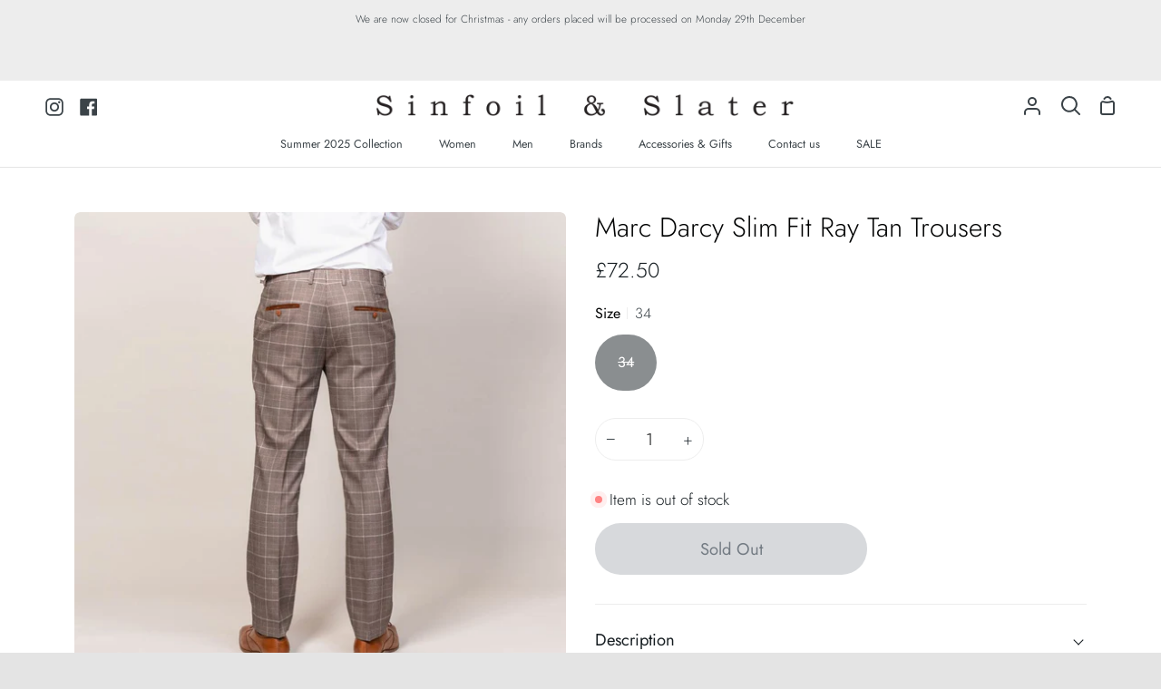

--- FILE ---
content_type: text/html; charset=utf-8
request_url: https://sinfoilandslater.co.uk/products/marc-darcy-slim-fit-ray-tan-check-trousers
body_size: 45548
content:
<!doctype html>
<html class="no-js supports-no-cookies" lang="en"><head>

<!-- Google tag (gtag.js) -->
<script async src="https://www.googletagmanager.com/gtag/js?id=G-EME8BD1SKR"></script>
<script>
  window.dataLayer = window.dataLayer || [];
  function gtag(){dataLayer.push(arguments);}
  gtag('js', new Date());

  gtag('config', 'G-EME8BD1SKR');
</script>

  <meta charset="utf-8">
  <meta http-equiv="X-UA-Compatible" content="IE=edge">
  <meta name="viewport" content="width=device-width,initial-scale=1,viewport-fit=cover">
  <meta name="theme-color" content="#3b4348"><link rel="canonical" href="https://sinfoilandslater.co.uk/products/marc-darcy-slim-fit-ray-tan-check-trousers"><!-- ======================= Story Theme V3.0.0 ========================= -->

  <link rel="preconnect" href="https://cdn.shopify.com" crossorigin>
  <link rel="preconnect" href="https://fonts.shopify.com" crossorigin>
  <link rel="preconnect" href="https://monorail-edge.shopifysvc.com" crossorigin>


  <link rel="preload" href="//sinfoilandslater.co.uk/cdn/shop/t/7/assets/lazysizes.js?v=111431644619468174291650889553" as="script">
  <link rel="preload" href="//sinfoilandslater.co.uk/cdn/shop/t/7/assets/vendor.js?v=12692489938424331971650889556" as="script">
  <link rel="preload" href="//sinfoilandslater.co.uk/cdn/shop/t/7/assets/theme.js?v=17481617702889114831650889555" as="script">
  <link rel="preload" href="//sinfoilandslater.co.uk/cdn/shop/t/7/assets/theme.css?v=100313937237324808591733559597" as="style">

  
    <link rel="shortcut icon" href="//sinfoilandslater.co.uk/cdn/shop/files/SS-favicon_e0a81cf9-36ce-4363-8aa5-106f1da0607f_32x32.png?v=1650976721" type="image/png">


  <!-- Title and description ================================================ -->
  
  <title>
    

    Marc Darcy Slim Fit Ray Tan Check Trousers | Sinfoil &amp; Slater

  </title><meta name="description" content="Marc Darcy presents their latest Prince of Wales checked suit, featuring a flattering light tan colour palette. These slim fit suit trousers are perfect for dressing up for formal events with the full three-piece, or pair with your favourite plain shirt and knitwear for suave office style.Marc Darcy is the epitome of t">
  

<meta property="og:site_name" content="Sinfoil &amp; Slater">
<meta property="og:url" content="https://sinfoilandslater.co.uk/products/marc-darcy-slim-fit-ray-tan-check-trousers">
<meta property="og:title" content="Marc Darcy Slim Fit Ray Tan Check Trousers | Sinfoil &amp; Slater">
<meta property="og:type" content="product">
<meta property="og:description" content="Marc Darcy presents their latest Prince of Wales checked suit, featuring a flattering light tan colour palette. These slim fit suit trousers are perfect for dressing up for formal events with the full three-piece, or pair with your favourite plain shirt and knitwear for suave office style.Marc Darcy is the epitome of t"><meta property="og:image" content="http://sinfoilandslater.co.uk/cdn/shop/products/Marc-DarcySlim-Fit-Ray-Tan-Check-Trousers-v1.jpg?v=1679413480">
  <meta property="og:image:secure_url" content="https://sinfoilandslater.co.uk/cdn/shop/products/Marc-DarcySlim-Fit-Ray-Tan-Check-Trousers-v1.jpg?v=1679413480">
  <meta property="og:image:width" content="1000">
  <meta property="og:image:height" content="1000"><meta property="og:price:amount" content="72.50">
  <meta property="og:price:currency" content="GBP"><meta name="twitter:card" content="summary_large_image">
<meta name="twitter:title" content="Marc Darcy Slim Fit Ray Tan Check Trousers | Sinfoil &amp; Slater">
<meta name="twitter:description" content="Marc Darcy presents their latest Prince of Wales checked suit, featuring a flattering light tan colour palette. These slim fit suit trousers are perfect for dressing up for formal events with the full three-piece, or pair with your favourite plain shirt and knitwear for suave office style.Marc Darcy is the epitome of t">


  <!-- CSS ================================================================== -->

  <link href="//sinfoilandslater.co.uk/cdn/shop/t/7/assets/font-settings.css?v=65511168470561116681766506207" rel="stylesheet" type="text/css" media="all" />

  

<style data-shopify>


:root {/*================ Font Variables ================*/

--FONT-WEIGHT-BODY: 300;

--FONT-WEIGHT-BODY-MID: 400;
--FONT-WEIGHT-BODY-BOLD: 400;

--FONT-STACK-BODY: Jost, sans-serif;
--FONT-STYLE-BODY: normal;
--FONT-ADJUST-BODY: 1.15;


--FONT-WEIGHT-HEADING: 300;
--FONT-WEIGHT-HEADING-BOLD: 400;

--FONT-STACK-HEADING: Jost, sans-serif;
--FONT-STYLE-HEADING: normal;
--FONT-ADJUST-heading: 1.15;

--FONT-STACK-NAV: Jost, sans-serif;
--FONT-STYLE-NAV: normal;
--FONT-ADJUST-NAV: 0.9;

--FONT-WEIGHT-NAV: 300;
--FONT-WEIGHT-NAV-BOLD: 400;

--FONT-WEIGHT-ACCENT: 300;
--FONT-WEIGHT-ACCENT-BOLD: 400;

--FONT-STACK-ACCENT: Jost, sans-serif;
--FONT-STYLE-ACCENT: normal;
--FONT-ADJUST-ACCENT: 0.8;


/*================ Color Variables ================*/
/* ===  Backgrounds ===*/
--COLOR-BG: #ffffff;
--COLOR-BG-ACCENT: #e4e4e4;

/* === Text colors ===*/
--COLOR-TEXT-DARK: #161d21;
--COLOR-TEXT: #3b4348;
--COLOR-TEXT-LIGHT: #767b7f;

/* === Shades of grey ===*/
--COLOR-A5:  rgba(59, 67, 72, 0.05);
--COLOR-A10: rgba(59, 67, 72, 0.1);
--COLOR-A20: rgba(59, 67, 72, 0.2);
--COLOR-A30: rgba(59, 67, 72, 0.3);
--COLOR-A40: rgba(59, 67, 72, 0.4);
--COLOR-A50: rgba(59, 67, 72, 0.5);
--COLOR-A60: rgba(59, 67, 72, 0.6);
--COLOR-A70: rgba(59, 67, 72, 0.7);
--COLOR-A80: rgba(59, 67, 72, 0.8);
--COLOR-A90: rgba(59, 67, 72, 0.9);
--COLOR-A95: rgba(59, 67, 72, 0.95);

/* === Product badges ===*/
--COLOR-BADGE: #ffffff;
--COLOR-BADGE-TEXT: #656565;

/* === Rounding ===*/

  --RADIUS-BTN: 300px;



  --RADIUS-LG: 9px;
  --RADIUS: 6px;
  --RADIUS-SM: 3px;


/* === Border colors ===*/
--COLOR-BORDER: #ededed;
--COLOR-BORDER-LIGHT: #f2f2f2;/* === Accent-cool ===*/
--COLOR-SECONDARY: #3b4348;
--COLOR-SECONDARY-HOVER: #141d22;
--COLOR-SECONDARY-FADE: rgba(59, 67, 72, 0.05);
--COLOR-SECONDARY-SHADOW: rgba(0, 0, 0, 0.1);
--COLOR-SECONDARY-FADE-HOVER: rgba(59, 67, 72, 0.1);--COLOR-SECONDARY-OPPOSITE: #ffffff;

/* === Accent-warm ===*/
--COLOR-PRIMARY: #3b4348;
--COLOR-PRIMARY-HOVER: #141d22;
--COLOR-PRIMARY-FADE: rgba(59, 67, 72, 0.05);
--COLOR-PRIMARY-FADE-HOVER: rgba(59, 67, 72, 0.1);
--COLOR-PRIMARY-SHADOW: rgba(0, 0, 0, 0.1);--COLOR-PRIMARY-OPPOSITE: #ffffff;




/* ================ Inverted Color Variables ================ */

--INVERSE-BG: #d1d1d1;
--INVERSE-BG-ACCENT: #998976;

/* === Text colors ===*/
--INVERSE-TEXT-DARK: #75848e;
--INVERSE-TEXT: #3b4348;
--INVERSE-TEXT-LIGHT: #686e71;

/* === Bright color ===*/
--INVERSE-PRIMARY: #c1d2f1;
--INVERSE-PRIMARY-HOVER: #77a1ef;
--INVERSE-PRIMARY-FADE: rgba(193, 210, 241, 0.05);
--INVERSE-PRIMARY-FADE-HOVER: rgba(193, 210, 241, 0.1);
--INVERSE-PRIMARY-SHADOW: rgba(68, 119, 213, 0.1);--INVERSE-PRIMARY-OPPOSITE: #000000;


/* === Second Color ===*/
--INVERSE-SECONDARY: #c1d2f1;
--INVERSE-SECONDARY-HOVER: #77a1ef;
--INVERSE-SECONDARY-FADE: rgba(193, 210, 241, 0.05);
--INVERSE-SECONDARY-FADE-HOVER: rgba(193, 210, 241, 0.1);
--INVERSE-SECONDARY-SHADOW: rgba(68, 119, 213, 0.1);--INVERSE-SECONDARY-OPPOSITE: #000000;

/* === Shades of grey ===*/
--INVERSE-A5:  rgba(59, 67, 72, 0.05);
--INVERSE-A10: rgba(59, 67, 72, 0.1);
--INVERSE-A20: rgba(59, 67, 72, 0.2);
--INVERSE-A35: rgba(59, 67, 72, 0.3);
--INVERSE-A80: rgba(59, 67, 72, 0.8);
--INVERSE-A90: rgba(59, 67, 72, 0.9);
--INVERSE-A95: rgba(59, 67, 72, 0.95);

/* === Border colors ===*/
--INVERSE-BORDER: #998976;
--INVERSE-BORDER-LIGHT: #958470;

/* ================ End Inverted Color Variables ================ */


/* === Footer Bar ===*/
--COLOR-FOOTER-BG: #ffffff;
--COLOR-FOOTER-TEXT: #3b4348;
--COLOR-FOOTER-TEXT-HOVER: #141d22;
--COLOR-FOOTER-A8:  rgba(59, 67, 72, 0.08);
--COLOR-FOOTER-A15: rgba(59, 67, 72, 0.15);

/* === Nav and dropdown link background ===*/
--COLOR-NAV: #ffffff;
--COLOR-NAV-a50:  rgba(59, 67, 72, 0.5);

--COLOR-NAV-BORDER: #e4e4e4;

--COLOR-NAV-BORDER-HAIRLINE: #f7f7f7;

--COLOR-NAV-TEXT: #3b4348;
--COLOR-NAV-TEXT-DARK: #1f2426;
--COLOR-NAV-TEXT-BRIGHT: #616161;
--COLOR-NAV-TEXT-TRANSPARENT: #998976;

--COLOR-NAV-TOOLBAR-BG: #ededed;
--COLOR-NAV-TOOLBAR-TEXT: #998976;

/* ================ Special ================ */
--COLOR-SUCCESS: #51c88e;
--COLOR-SUCCESS-FADE: rgba(81, 200, 142, 0.05);
--COLOR-ERROR: #ff8484;
--COLOR-ERROR-FADE: rgba(255, 132, 132, 0.05);
--COLOR-WARN: #ffc896;
--COLOR-WARN-FADE: rgba(255, 200, 150, 0.05);

/* ================ Photo correction ================ */
--PHOTO-CORRECTION: 98%;

/* ================ 3D Models ================ */
--progress-bar-color: #3b4348;



  

--COLOR-TEXT-DARK: #010202;
--COLOR-TEXT:#161d21;
--COLOR-TEXT-LIGHT: #3b4348;



  


}

</style>

  <link href="//sinfoilandslater.co.uk/cdn/shop/t/7/assets/theme.css?v=100313937237324808591733559597" rel="stylesheet" type="text/css" media="all" />

  <script>
    document.documentElement.className = document.documentElement.className.replace('no-js', 'js');
    let root = '/';
    if (root[root.length - 1] !== '/') {
      root = `${root}/`;
    }
    window.theme = {
      routes: {
        root_url: root,
        cart: '/cart',
        cart_add_url: '/cart/add',
        product_recommendations_url: '/recommendations/products',
        search_url: '/search',
        account_addresses_url: '/account/addresses'
      },
      assets: {
        photoswipe: '//sinfoilandslater.co.uk/cdn/shop/t/7/assets/photoswipe.js?v=29365444203438451061650889554',
        smoothscroll: '//sinfoilandslater.co.uk/cdn/shop/t/7/assets/smoothscroll.js?v=37906625415260927261650889554',
        swatches: '//sinfoilandslater.co.uk/cdn/shop/t/7/assets/swatches.json?v=102469903376579506771650889554',
        base: "//sinfoilandslater.co.uk/cdn/shop/t/7/assets/",
      },
      strings: {
        addToCart: "Add to Cart",
        soldOut: "Sold Out",
        unavailable: "Unavailable",
        preOrder: "Pre-Order",
        unitPrice: "Unit price",
        unitPriceSeparator: "per",
        swatchesKey: "Color, Colour",     
        estimateShipping: "Estimate delivery",
        noShippingAvailable: "Sorry, we cannot deliver to this destination.",
        free: "FREE",
        from: "From",
        sale: "Sale",
        subscription: "Subscription",
        stockout: "All available stock is in basket",
        products: "Products",
        pages: "Pages",
        collections: "Collections",
        resultsFor: "Results for",
        noResultsFor: "No results for",
        articles: "Articles"
      },
      shop: {
        assets: "//sinfoilandslater.co.uk/cdn/shop/t/7/assets/"
      },
      settings: {
        badge_sale_type: "dollar",
        search_products: true,
        search_collections: true,
        search_pages: true,
        search_articles: false
      },
      info: {
        name: 'story'
      },
      version: '3.0.0',
      animations:  true,
      moneyFormat: "£{{amount}}"
    };
    // When image loads, clear the background placeholder
    document.addEventListener('lazyloaded', (e) => {
      const holderTarget = e.target.closest('[data-wipe-background]');
      if (holderTarget) {
        holderTarget.style.backgroundImage = 'none';
      }
    });
  </script><!-- Theme Javascript ============================================================== -->
  <script src="//sinfoilandslater.co.uk/cdn/shop/t/7/assets/lazysizes.js?v=111431644619468174291650889553" async="async"></script>
  <script src="//sinfoilandslater.co.uk/cdn/shop/t/7/assets/vendor.js?v=12692489938424331971650889556" defer="defer"></script>
  <script src="//sinfoilandslater.co.uk/cdn/shop/t/7/assets/theme.js?v=17481617702889114831650889555" defer="defer"></script>

  <script type="text/javascript">
    if (window.MSInputMethodContext && document.documentMode) {
      var scripts = document.getElementsByTagName('script')[0];
      var polyfill = document.createElement("script");
      polyfill.defer = true;
      polyfill.src = "//sinfoilandslater.co.uk/cdn/shop/t/7/assets/ie11.js?v=144489047535103983231650889553";

      scripts.parentNode.insertBefore(polyfill, scripts);
    }
  </script>

  

  <!-- Shopify app scripts =========================================================== -->

  <script>window.performance && window.performance.mark && window.performance.mark('shopify.content_for_header.start');</script><meta name="facebook-domain-verification" content="ycoz4m5dctsf4ddovveihsc1bjoh0k">
<meta id="shopify-digital-wallet" name="shopify-digital-wallet" content="/60742861057/digital_wallets/dialog">
<meta name="shopify-checkout-api-token" content="1e46451009baf8fbda16509cb5a58344">
<link rel="alternate" type="application/json+oembed" href="https://sinfoilandslater.co.uk/products/marc-darcy-slim-fit-ray-tan-check-trousers.oembed">
<script async="async" src="/checkouts/internal/preloads.js?locale=en-GB"></script>
<link rel="preconnect" href="https://shop.app" crossorigin="anonymous">
<script async="async" src="https://shop.app/checkouts/internal/preloads.js?locale=en-GB&shop_id=60742861057" crossorigin="anonymous"></script>
<script id="apple-pay-shop-capabilities" type="application/json">{"shopId":60742861057,"countryCode":"GB","currencyCode":"GBP","merchantCapabilities":["supports3DS"],"merchantId":"gid:\/\/shopify\/Shop\/60742861057","merchantName":"Sinfoil \u0026 Slater","requiredBillingContactFields":["postalAddress","email","phone"],"requiredShippingContactFields":["postalAddress","email","phone"],"shippingType":"shipping","supportedNetworks":["visa","maestro","masterCard","amex","discover","elo"],"total":{"type":"pending","label":"Sinfoil \u0026 Slater","amount":"1.00"},"shopifyPaymentsEnabled":true,"supportsSubscriptions":true}</script>
<script id="shopify-features" type="application/json">{"accessToken":"1e46451009baf8fbda16509cb5a58344","betas":["rich-media-storefront-analytics"],"domain":"sinfoilandslater.co.uk","predictiveSearch":true,"shopId":60742861057,"locale":"en"}</script>
<script>var Shopify = Shopify || {};
Shopify.shop = "sinfoil-slater.myshopify.com";
Shopify.locale = "en";
Shopify.currency = {"active":"GBP","rate":"1.0"};
Shopify.country = "GB";
Shopify.theme = {"name":"Story","id":132364108033,"schema_name":"Story","schema_version":"3.0.0","theme_store_id":864,"role":"main"};
Shopify.theme.handle = "null";
Shopify.theme.style = {"id":null,"handle":null};
Shopify.cdnHost = "sinfoilandslater.co.uk/cdn";
Shopify.routes = Shopify.routes || {};
Shopify.routes.root = "/";</script>
<script type="module">!function(o){(o.Shopify=o.Shopify||{}).modules=!0}(window);</script>
<script>!function(o){function n(){var o=[];function n(){o.push(Array.prototype.slice.apply(arguments))}return n.q=o,n}var t=o.Shopify=o.Shopify||{};t.loadFeatures=n(),t.autoloadFeatures=n()}(window);</script>
<script>
  window.ShopifyPay = window.ShopifyPay || {};
  window.ShopifyPay.apiHost = "shop.app\/pay";
  window.ShopifyPay.redirectState = null;
</script>
<script id="shop-js-analytics" type="application/json">{"pageType":"product"}</script>
<script defer="defer" async type="module" src="//sinfoilandslater.co.uk/cdn/shopifycloud/shop-js/modules/v2/client.init-shop-cart-sync_BdyHc3Nr.en.esm.js"></script>
<script defer="defer" async type="module" src="//sinfoilandslater.co.uk/cdn/shopifycloud/shop-js/modules/v2/chunk.common_Daul8nwZ.esm.js"></script>
<script type="module">
  await import("//sinfoilandslater.co.uk/cdn/shopifycloud/shop-js/modules/v2/client.init-shop-cart-sync_BdyHc3Nr.en.esm.js");
await import("//sinfoilandslater.co.uk/cdn/shopifycloud/shop-js/modules/v2/chunk.common_Daul8nwZ.esm.js");

  window.Shopify.SignInWithShop?.initShopCartSync?.({"fedCMEnabled":true,"windoidEnabled":true});

</script>
<script>
  window.Shopify = window.Shopify || {};
  if (!window.Shopify.featureAssets) window.Shopify.featureAssets = {};
  window.Shopify.featureAssets['shop-js'] = {"shop-cart-sync":["modules/v2/client.shop-cart-sync_QYOiDySF.en.esm.js","modules/v2/chunk.common_Daul8nwZ.esm.js"],"init-fed-cm":["modules/v2/client.init-fed-cm_DchLp9rc.en.esm.js","modules/v2/chunk.common_Daul8nwZ.esm.js"],"shop-button":["modules/v2/client.shop-button_OV7bAJc5.en.esm.js","modules/v2/chunk.common_Daul8nwZ.esm.js"],"init-windoid":["modules/v2/client.init-windoid_DwxFKQ8e.en.esm.js","modules/v2/chunk.common_Daul8nwZ.esm.js"],"shop-cash-offers":["modules/v2/client.shop-cash-offers_DWtL6Bq3.en.esm.js","modules/v2/chunk.common_Daul8nwZ.esm.js","modules/v2/chunk.modal_CQq8HTM6.esm.js"],"shop-toast-manager":["modules/v2/client.shop-toast-manager_CX9r1SjA.en.esm.js","modules/v2/chunk.common_Daul8nwZ.esm.js"],"init-shop-email-lookup-coordinator":["modules/v2/client.init-shop-email-lookup-coordinator_UhKnw74l.en.esm.js","modules/v2/chunk.common_Daul8nwZ.esm.js"],"pay-button":["modules/v2/client.pay-button_DzxNnLDY.en.esm.js","modules/v2/chunk.common_Daul8nwZ.esm.js"],"avatar":["modules/v2/client.avatar_BTnouDA3.en.esm.js"],"init-shop-cart-sync":["modules/v2/client.init-shop-cart-sync_BdyHc3Nr.en.esm.js","modules/v2/chunk.common_Daul8nwZ.esm.js"],"shop-login-button":["modules/v2/client.shop-login-button_D8B466_1.en.esm.js","modules/v2/chunk.common_Daul8nwZ.esm.js","modules/v2/chunk.modal_CQq8HTM6.esm.js"],"init-customer-accounts-sign-up":["modules/v2/client.init-customer-accounts-sign-up_C8fpPm4i.en.esm.js","modules/v2/client.shop-login-button_D8B466_1.en.esm.js","modules/v2/chunk.common_Daul8nwZ.esm.js","modules/v2/chunk.modal_CQq8HTM6.esm.js"],"init-shop-for-new-customer-accounts":["modules/v2/client.init-shop-for-new-customer-accounts_CVTO0Ztu.en.esm.js","modules/v2/client.shop-login-button_D8B466_1.en.esm.js","modules/v2/chunk.common_Daul8nwZ.esm.js","modules/v2/chunk.modal_CQq8HTM6.esm.js"],"init-customer-accounts":["modules/v2/client.init-customer-accounts_dRgKMfrE.en.esm.js","modules/v2/client.shop-login-button_D8B466_1.en.esm.js","modules/v2/chunk.common_Daul8nwZ.esm.js","modules/v2/chunk.modal_CQq8HTM6.esm.js"],"shop-follow-button":["modules/v2/client.shop-follow-button_CkZpjEct.en.esm.js","modules/v2/chunk.common_Daul8nwZ.esm.js","modules/v2/chunk.modal_CQq8HTM6.esm.js"],"lead-capture":["modules/v2/client.lead-capture_BntHBhfp.en.esm.js","modules/v2/chunk.common_Daul8nwZ.esm.js","modules/v2/chunk.modal_CQq8HTM6.esm.js"],"checkout-modal":["modules/v2/client.checkout-modal_CfxcYbTm.en.esm.js","modules/v2/chunk.common_Daul8nwZ.esm.js","modules/v2/chunk.modal_CQq8HTM6.esm.js"],"shop-login":["modules/v2/client.shop-login_Da4GZ2H6.en.esm.js","modules/v2/chunk.common_Daul8nwZ.esm.js","modules/v2/chunk.modal_CQq8HTM6.esm.js"],"payment-terms":["modules/v2/client.payment-terms_MV4M3zvL.en.esm.js","modules/v2/chunk.common_Daul8nwZ.esm.js","modules/v2/chunk.modal_CQq8HTM6.esm.js"]};
</script>
<script>(function() {
  var isLoaded = false;
  function asyncLoad() {
    if (isLoaded) return;
    isLoaded = true;
    var urls = ["https:\/\/chimpstatic.com\/mcjs-connected\/js\/users\/435b9b5be44da866f2f4be00b\/ba787e48b4480a5bb199bbfb8.js?shop=sinfoil-slater.myshopify.com"];
    for (var i = 0; i < urls.length; i++) {
      var s = document.createElement('script');
      s.type = 'text/javascript';
      s.async = true;
      s.src = urls[i];
      var x = document.getElementsByTagName('script')[0];
      x.parentNode.insertBefore(s, x);
    }
  };
  if(window.attachEvent) {
    window.attachEvent('onload', asyncLoad);
  } else {
    window.addEventListener('load', asyncLoad, false);
  }
})();</script>
<script id="__st">var __st={"a":60742861057,"offset":0,"reqid":"a24131f1-a977-4f56-b2dc-59397aae48e6-1768962551","pageurl":"sinfoilandslater.co.uk\/products\/marc-darcy-slim-fit-ray-tan-check-trousers","u":"13bb60a673cb","p":"product","rtyp":"product","rid":7988739211521};</script>
<script>window.ShopifyPaypalV4VisibilityTracking = true;</script>
<script id="captcha-bootstrap">!function(){'use strict';const t='contact',e='account',n='new_comment',o=[[t,t],['blogs',n],['comments',n],[t,'customer']],c=[[e,'customer_login'],[e,'guest_login'],[e,'recover_customer_password'],[e,'create_customer']],r=t=>t.map((([t,e])=>`form[action*='/${t}']:not([data-nocaptcha='true']) input[name='form_type'][value='${e}']`)).join(','),a=t=>()=>t?[...document.querySelectorAll(t)].map((t=>t.form)):[];function s(){const t=[...o],e=r(t);return a(e)}const i='password',u='form_key',d=['recaptcha-v3-token','g-recaptcha-response','h-captcha-response',i],f=()=>{try{return window.sessionStorage}catch{return}},m='__shopify_v',_=t=>t.elements[u];function p(t,e,n=!1){try{const o=window.sessionStorage,c=JSON.parse(o.getItem(e)),{data:r}=function(t){const{data:e,action:n}=t;return t[m]||n?{data:e,action:n}:{data:t,action:n}}(c);for(const[e,n]of Object.entries(r))t.elements[e]&&(t.elements[e].value=n);n&&o.removeItem(e)}catch(o){console.error('form repopulation failed',{error:o})}}const l='form_type',E='cptcha';function T(t){t.dataset[E]=!0}const w=window,h=w.document,L='Shopify',v='ce_forms',y='captcha';let A=!1;((t,e)=>{const n=(g='f06e6c50-85a8-45c8-87d0-21a2b65856fe',I='https://cdn.shopify.com/shopifycloud/storefront-forms-hcaptcha/ce_storefront_forms_captcha_hcaptcha.v1.5.2.iife.js',D={infoText:'Protected by hCaptcha',privacyText:'Privacy',termsText:'Terms'},(t,e,n)=>{const o=w[L][v],c=o.bindForm;if(c)return c(t,g,e,D).then(n);var r;o.q.push([[t,g,e,D],n]),r=I,A||(h.body.append(Object.assign(h.createElement('script'),{id:'captcha-provider',async:!0,src:r})),A=!0)});var g,I,D;w[L]=w[L]||{},w[L][v]=w[L][v]||{},w[L][v].q=[],w[L][y]=w[L][y]||{},w[L][y].protect=function(t,e){n(t,void 0,e),T(t)},Object.freeze(w[L][y]),function(t,e,n,w,h,L){const[v,y,A,g]=function(t,e,n){const i=e?o:[],u=t?c:[],d=[...i,...u],f=r(d),m=r(i),_=r(d.filter((([t,e])=>n.includes(e))));return[a(f),a(m),a(_),s()]}(w,h,L),I=t=>{const e=t.target;return e instanceof HTMLFormElement?e:e&&e.form},D=t=>v().includes(t);t.addEventListener('submit',(t=>{const e=I(t);if(!e)return;const n=D(e)&&!e.dataset.hcaptchaBound&&!e.dataset.recaptchaBound,o=_(e),c=g().includes(e)&&(!o||!o.value);(n||c)&&t.preventDefault(),c&&!n&&(function(t){try{if(!f())return;!function(t){const e=f();if(!e)return;const n=_(t);if(!n)return;const o=n.value;o&&e.removeItem(o)}(t);const e=Array.from(Array(32),(()=>Math.random().toString(36)[2])).join('');!function(t,e){_(t)||t.append(Object.assign(document.createElement('input'),{type:'hidden',name:u})),t.elements[u].value=e}(t,e),function(t,e){const n=f();if(!n)return;const o=[...t.querySelectorAll(`input[type='${i}']`)].map((({name:t})=>t)),c=[...d,...o],r={};for(const[a,s]of new FormData(t).entries())c.includes(a)||(r[a]=s);n.setItem(e,JSON.stringify({[m]:1,action:t.action,data:r}))}(t,e)}catch(e){console.error('failed to persist form',e)}}(e),e.submit())}));const S=(t,e)=>{t&&!t.dataset[E]&&(n(t,e.some((e=>e===t))),T(t))};for(const o of['focusin','change'])t.addEventListener(o,(t=>{const e=I(t);D(e)&&S(e,y())}));const B=e.get('form_key'),M=e.get(l),P=B&&M;t.addEventListener('DOMContentLoaded',(()=>{const t=y();if(P)for(const e of t)e.elements[l].value===M&&p(e,B);[...new Set([...A(),...v().filter((t=>'true'===t.dataset.shopifyCaptcha))])].forEach((e=>S(e,t)))}))}(h,new URLSearchParams(w.location.search),n,t,e,['guest_login'])})(!0,!0)}();</script>
<script integrity="sha256-4kQ18oKyAcykRKYeNunJcIwy7WH5gtpwJnB7kiuLZ1E=" data-source-attribution="shopify.loadfeatures" defer="defer" src="//sinfoilandslater.co.uk/cdn/shopifycloud/storefront/assets/storefront/load_feature-a0a9edcb.js" crossorigin="anonymous"></script>
<script crossorigin="anonymous" defer="defer" src="//sinfoilandslater.co.uk/cdn/shopifycloud/storefront/assets/shopify_pay/storefront-65b4c6d7.js?v=20250812"></script>
<script data-source-attribution="shopify.dynamic_checkout.dynamic.init">var Shopify=Shopify||{};Shopify.PaymentButton=Shopify.PaymentButton||{isStorefrontPortableWallets:!0,init:function(){window.Shopify.PaymentButton.init=function(){};var t=document.createElement("script");t.src="https://sinfoilandslater.co.uk/cdn/shopifycloud/portable-wallets/latest/portable-wallets.en.js",t.type="module",document.head.appendChild(t)}};
</script>
<script data-source-attribution="shopify.dynamic_checkout.buyer_consent">
  function portableWalletsHideBuyerConsent(e){var t=document.getElementById("shopify-buyer-consent"),n=document.getElementById("shopify-subscription-policy-button");t&&n&&(t.classList.add("hidden"),t.setAttribute("aria-hidden","true"),n.removeEventListener("click",e))}function portableWalletsShowBuyerConsent(e){var t=document.getElementById("shopify-buyer-consent"),n=document.getElementById("shopify-subscription-policy-button");t&&n&&(t.classList.remove("hidden"),t.removeAttribute("aria-hidden"),n.addEventListener("click",e))}window.Shopify?.PaymentButton&&(window.Shopify.PaymentButton.hideBuyerConsent=portableWalletsHideBuyerConsent,window.Shopify.PaymentButton.showBuyerConsent=portableWalletsShowBuyerConsent);
</script>
<script data-source-attribution="shopify.dynamic_checkout.cart.bootstrap">document.addEventListener("DOMContentLoaded",(function(){function t(){return document.querySelector("shopify-accelerated-checkout-cart, shopify-accelerated-checkout")}if(t())Shopify.PaymentButton.init();else{new MutationObserver((function(e,n){t()&&(Shopify.PaymentButton.init(),n.disconnect())})).observe(document.body,{childList:!0,subtree:!0})}}));
</script>
<link id="shopify-accelerated-checkout-styles" rel="stylesheet" media="screen" href="https://sinfoilandslater.co.uk/cdn/shopifycloud/portable-wallets/latest/accelerated-checkout-backwards-compat.css" crossorigin="anonymous">
<style id="shopify-accelerated-checkout-cart">
        #shopify-buyer-consent {
  margin-top: 1em;
  display: inline-block;
  width: 100%;
}

#shopify-buyer-consent.hidden {
  display: none;
}

#shopify-subscription-policy-button {
  background: none;
  border: none;
  padding: 0;
  text-decoration: underline;
  font-size: inherit;
  cursor: pointer;
}

#shopify-subscription-policy-button::before {
  box-shadow: none;
}

      </style>

<script>window.performance && window.performance.mark && window.performance.mark('shopify.content_for_header.end');</script>
<!-- BEGIN app block: shopify://apps/hulk-form-builder/blocks/app-embed/b6b8dd14-356b-4725-a4ed-77232212b3c3 --><!-- BEGIN app snippet: hulkapps-formbuilder-theme-ext --><script type="text/javascript">
  
  if (typeof window.formbuilder_customer != "object") {
        window.formbuilder_customer = {}
  }

  window.hulkFormBuilder = {
    form_data: {},
    shop_data: {"shop_hP-2gjG_kTisBJrz87mf0g":{"shop_uuid":"hP-2gjG_kTisBJrz87mf0g","shop_timezone":"Europe\/London","shop_id":83802,"shop_is_after_submit_enabled":true,"shop_shopify_plan":"basic","shop_shopify_domain":"sinfoil-slater.myshopify.com","shop_remove_watermark":false,"shop_created_at":"2023-05-10T09:34:31.363-05:00","is_skip_metafield":false,"shop_deleted":false,"shop_disabled":false}},
    settings_data: {"shop_settings":{"shop_customise_msgs":[],"default_customise_msgs":{"is_required":"is required","thank_you":"Thank you! The form was submitted successfully.","processing":"Processing...","valid_data":"Please provide valid data","valid_email":"Provide valid email format","valid_tags":"HTML Tags are not allowed","valid_phone":"Provide valid phone number","valid_captcha":"Please provide valid captcha response","valid_url":"Provide valid URL","only_number_alloud":"Provide valid number in","number_less":"must be less than","number_more":"must be more than","image_must_less":"Image must be less than 20MB","image_number":"Images allowed","image_extension":"Invalid extension! Please provide image file","error_image_upload":"Error in image upload. Please try again.","error_file_upload":"Error in file upload. Please try again.","your_response":"Your response","error_form_submit":"Error occur.Please try again after sometime.","email_submitted":"Form with this email is already submitted","invalid_email_by_zerobounce":"The email address you entered appears to be invalid. Please check it and try again.","download_file":"Download file","card_details_invalid":"Your card details are invalid","card_details":"Card details","please_enter_card_details":"Please enter card details","card_number":"Card number","exp_mm":"Exp MM","exp_yy":"Exp YY","crd_cvc":"CVV","payment_value":"Payment amount","please_enter_payment_amount":"Please enter payment amount","address1":"Address line 1","address2":"Address line 2","city":"City","province":"Province","zipcode":"Zip code","country":"Country","blocked_domain":"This form does not accept addresses from","file_must_less":"File must be less than 20MB","file_extension":"Invalid extension! Please provide file","only_file_number_alloud":"files allowed","previous":"Previous","next":"Next","must_have_a_input":"Please enter at least one field.","please_enter_required_data":"Please enter required data","atleast_one_special_char":"Include at least one special character","atleast_one_lowercase_char":"Include at least one lowercase character","atleast_one_uppercase_char":"Include at least one uppercase character","atleast_one_number":"Include at least one number","must_have_8_chars":"Must have 8 characters long","be_between_8_and_12_chars":"Be between 8 and 12 characters long","please_select":"Please Select","phone_submitted":"Form with this phone number is already submitted","user_res_parse_error":"Error while submitting the form","valid_same_values":"values must be same","product_choice_clear_selection":"Clear Selection","picture_choice_clear_selection":"Clear Selection","remove_all_for_file_image_upload":"Remove All","invalid_file_type_for_image_upload":"You can't upload files of this type.","invalid_file_type_for_signature_upload":"You can't upload files of this type.","max_files_exceeded_for_file_upload":"You can not upload any more files.","max_files_exceeded_for_image_upload":"You can not upload any more files.","file_already_exist":"File already uploaded","max_limit_exceed":"You have added the maximum number of text fields.","cancel_upload_for_file_upload":"Cancel upload","cancel_upload_for_image_upload":"Cancel upload","cancel_upload_for_signature_upload":"Cancel upload"},"shop_blocked_domains":[]}},
    features_data: {"shop_plan_features":{"shop_plan_features":["unlimited-forms","full-design-customization","export-form-submissions","multiple-recipients-for-form-submissions","multiple-admin-notifications","enable-captcha","unlimited-file-uploads","save-submitted-form-data","set-auto-response-message","conditional-logic","form-banner","save-as-draft-facility","include-user-response-in-admin-email","disable-form-submission","file-upload"]}},
    shop: null,
    shop_id: null,
    plan_features: null,
    validateDoubleQuotes: false,
    assets: {
      extraFunctions: "https://cdn.shopify.com/extensions/019bb5ee-ec40-7527-955d-c1b8751eb060/form-builder-by-hulkapps-50/assets/extra-functions.js",
      extraStyles: "https://cdn.shopify.com/extensions/019bb5ee-ec40-7527-955d-c1b8751eb060/form-builder-by-hulkapps-50/assets/extra-styles.css",
      bootstrapStyles: "https://cdn.shopify.com/extensions/019bb5ee-ec40-7527-955d-c1b8751eb060/form-builder-by-hulkapps-50/assets/theme-app-extension-bootstrap.css"
    },
    translations: {
      htmlTagNotAllowed: "HTML Tags are not allowed",
      sqlQueryNotAllowed: "SQL Queries are not allowed",
      doubleQuoteNotAllowed: "Double quotes are not allowed",
      vorwerkHttpWwwNotAllowed: "The words \u0026#39;http\u0026#39; and \u0026#39;www\u0026#39; are not allowed. Please remove them and try again.",
      maxTextFieldsReached: "You have added the maximum number of text fields.",
      avoidNegativeWords: "Avoid negative words: Don\u0026#39;t use negative words in your contact message.",
      customDesignOnly: "This form is for custom designs requests. For general inquiries please contact our team at info@stagheaddesigns.com",
      zerobounceApiErrorMsg: "We couldn\u0026#39;t verify your email due to a technical issue. Please try again later.",
    }

  }

  

  window.FbThemeAppExtSettingsHash = {}
  
</script><!-- END app snippet --><!-- END app block --><script src="https://cdn.shopify.com/extensions/019b97b0-6350-7631-8123-95494b086580/socialwidget-instafeed-78/assets/social-widget.min.js" type="text/javascript" defer="defer"></script>
<script src="https://cdn.shopify.com/extensions/019bb5ee-ec40-7527-955d-c1b8751eb060/form-builder-by-hulkapps-50/assets/form-builder-script.js" type="text/javascript" defer="defer"></script>
<link href="https://monorail-edge.shopifysvc.com" rel="dns-prefetch">
<script>(function(){if ("sendBeacon" in navigator && "performance" in window) {try {var session_token_from_headers = performance.getEntriesByType('navigation')[0].serverTiming.find(x => x.name == '_s').description;} catch {var session_token_from_headers = undefined;}var session_cookie_matches = document.cookie.match(/_shopify_s=([^;]*)/);var session_token_from_cookie = session_cookie_matches && session_cookie_matches.length === 2 ? session_cookie_matches[1] : "";var session_token = session_token_from_headers || session_token_from_cookie || "";function handle_abandonment_event(e) {var entries = performance.getEntries().filter(function(entry) {return /monorail-edge.shopifysvc.com/.test(entry.name);});if (!window.abandonment_tracked && entries.length === 0) {window.abandonment_tracked = true;var currentMs = Date.now();var navigation_start = performance.timing.navigationStart;var payload = {shop_id: 60742861057,url: window.location.href,navigation_start,duration: currentMs - navigation_start,session_token,page_type: "product"};window.navigator.sendBeacon("https://monorail-edge.shopifysvc.com/v1/produce", JSON.stringify({schema_id: "online_store_buyer_site_abandonment/1.1",payload: payload,metadata: {event_created_at_ms: currentMs,event_sent_at_ms: currentMs}}));}}window.addEventListener('pagehide', handle_abandonment_event);}}());</script>
<script id="web-pixels-manager-setup">(function e(e,d,r,n,o){if(void 0===o&&(o={}),!Boolean(null===(a=null===(i=window.Shopify)||void 0===i?void 0:i.analytics)||void 0===a?void 0:a.replayQueue)){var i,a;window.Shopify=window.Shopify||{};var t=window.Shopify;t.analytics=t.analytics||{};var s=t.analytics;s.replayQueue=[],s.publish=function(e,d,r){return s.replayQueue.push([e,d,r]),!0};try{self.performance.mark("wpm:start")}catch(e){}var l=function(){var e={modern:/Edge?\/(1{2}[4-9]|1[2-9]\d|[2-9]\d{2}|\d{4,})\.\d+(\.\d+|)|Firefox\/(1{2}[4-9]|1[2-9]\d|[2-9]\d{2}|\d{4,})\.\d+(\.\d+|)|Chrom(ium|e)\/(9{2}|\d{3,})\.\d+(\.\d+|)|(Maci|X1{2}).+ Version\/(15\.\d+|(1[6-9]|[2-9]\d|\d{3,})\.\d+)([,.]\d+|)( \(\w+\)|)( Mobile\/\w+|) Safari\/|Chrome.+OPR\/(9{2}|\d{3,})\.\d+\.\d+|(CPU[ +]OS|iPhone[ +]OS|CPU[ +]iPhone|CPU IPhone OS|CPU iPad OS)[ +]+(15[._]\d+|(1[6-9]|[2-9]\d|\d{3,})[._]\d+)([._]\d+|)|Android:?[ /-](13[3-9]|1[4-9]\d|[2-9]\d{2}|\d{4,})(\.\d+|)(\.\d+|)|Android.+Firefox\/(13[5-9]|1[4-9]\d|[2-9]\d{2}|\d{4,})\.\d+(\.\d+|)|Android.+Chrom(ium|e)\/(13[3-9]|1[4-9]\d|[2-9]\d{2}|\d{4,})\.\d+(\.\d+|)|SamsungBrowser\/([2-9]\d|\d{3,})\.\d+/,legacy:/Edge?\/(1[6-9]|[2-9]\d|\d{3,})\.\d+(\.\d+|)|Firefox\/(5[4-9]|[6-9]\d|\d{3,})\.\d+(\.\d+|)|Chrom(ium|e)\/(5[1-9]|[6-9]\d|\d{3,})\.\d+(\.\d+|)([\d.]+$|.*Safari\/(?![\d.]+ Edge\/[\d.]+$))|(Maci|X1{2}).+ Version\/(10\.\d+|(1[1-9]|[2-9]\d|\d{3,})\.\d+)([,.]\d+|)( \(\w+\)|)( Mobile\/\w+|) Safari\/|Chrome.+OPR\/(3[89]|[4-9]\d|\d{3,})\.\d+\.\d+|(CPU[ +]OS|iPhone[ +]OS|CPU[ +]iPhone|CPU IPhone OS|CPU iPad OS)[ +]+(10[._]\d+|(1[1-9]|[2-9]\d|\d{3,})[._]\d+)([._]\d+|)|Android:?[ /-](13[3-9]|1[4-9]\d|[2-9]\d{2}|\d{4,})(\.\d+|)(\.\d+|)|Mobile Safari.+OPR\/([89]\d|\d{3,})\.\d+\.\d+|Android.+Firefox\/(13[5-9]|1[4-9]\d|[2-9]\d{2}|\d{4,})\.\d+(\.\d+|)|Android.+Chrom(ium|e)\/(13[3-9]|1[4-9]\d|[2-9]\d{2}|\d{4,})\.\d+(\.\d+|)|Android.+(UC? ?Browser|UCWEB|U3)[ /]?(15\.([5-9]|\d{2,})|(1[6-9]|[2-9]\d|\d{3,})\.\d+)\.\d+|SamsungBrowser\/(5\.\d+|([6-9]|\d{2,})\.\d+)|Android.+MQ{2}Browser\/(14(\.(9|\d{2,})|)|(1[5-9]|[2-9]\d|\d{3,})(\.\d+|))(\.\d+|)|K[Aa][Ii]OS\/(3\.\d+|([4-9]|\d{2,})\.\d+)(\.\d+|)/},d=e.modern,r=e.legacy,n=navigator.userAgent;return n.match(d)?"modern":n.match(r)?"legacy":"unknown"}(),u="modern"===l?"modern":"legacy",c=(null!=n?n:{modern:"",legacy:""})[u],f=function(e){return[e.baseUrl,"/wpm","/b",e.hashVersion,"modern"===e.buildTarget?"m":"l",".js"].join("")}({baseUrl:d,hashVersion:r,buildTarget:u}),m=function(e){var d=e.version,r=e.bundleTarget,n=e.surface,o=e.pageUrl,i=e.monorailEndpoint;return{emit:function(e){var a=e.status,t=e.errorMsg,s=(new Date).getTime(),l=JSON.stringify({metadata:{event_sent_at_ms:s},events:[{schema_id:"web_pixels_manager_load/3.1",payload:{version:d,bundle_target:r,page_url:o,status:a,surface:n,error_msg:t},metadata:{event_created_at_ms:s}}]});if(!i)return console&&console.warn&&console.warn("[Web Pixels Manager] No Monorail endpoint provided, skipping logging."),!1;try{return self.navigator.sendBeacon.bind(self.navigator)(i,l)}catch(e){}var u=new XMLHttpRequest;try{return u.open("POST",i,!0),u.setRequestHeader("Content-Type","text/plain"),u.send(l),!0}catch(e){return console&&console.warn&&console.warn("[Web Pixels Manager] Got an unhandled error while logging to Monorail."),!1}}}}({version:r,bundleTarget:l,surface:e.surface,pageUrl:self.location.href,monorailEndpoint:e.monorailEndpoint});try{o.browserTarget=l,function(e){var d=e.src,r=e.async,n=void 0===r||r,o=e.onload,i=e.onerror,a=e.sri,t=e.scriptDataAttributes,s=void 0===t?{}:t,l=document.createElement("script"),u=document.querySelector("head"),c=document.querySelector("body");if(l.async=n,l.src=d,a&&(l.integrity=a,l.crossOrigin="anonymous"),s)for(var f in s)if(Object.prototype.hasOwnProperty.call(s,f))try{l.dataset[f]=s[f]}catch(e){}if(o&&l.addEventListener("load",o),i&&l.addEventListener("error",i),u)u.appendChild(l);else{if(!c)throw new Error("Did not find a head or body element to append the script");c.appendChild(l)}}({src:f,async:!0,onload:function(){if(!function(){var e,d;return Boolean(null===(d=null===(e=window.Shopify)||void 0===e?void 0:e.analytics)||void 0===d?void 0:d.initialized)}()){var d=window.webPixelsManager.init(e)||void 0;if(d){var r=window.Shopify.analytics;r.replayQueue.forEach((function(e){var r=e[0],n=e[1],o=e[2];d.publishCustomEvent(r,n,o)})),r.replayQueue=[],r.publish=d.publishCustomEvent,r.visitor=d.visitor,r.initialized=!0}}},onerror:function(){return m.emit({status:"failed",errorMsg:"".concat(f," has failed to load")})},sri:function(e){var d=/^sha384-[A-Za-z0-9+/=]+$/;return"string"==typeof e&&d.test(e)}(c)?c:"",scriptDataAttributes:o}),m.emit({status:"loading"})}catch(e){m.emit({status:"failed",errorMsg:(null==e?void 0:e.message)||"Unknown error"})}}})({shopId: 60742861057,storefrontBaseUrl: "https://sinfoilandslater.co.uk",extensionsBaseUrl: "https://extensions.shopifycdn.com/cdn/shopifycloud/web-pixels-manager",monorailEndpoint: "https://monorail-edge.shopifysvc.com/unstable/produce_batch",surface: "storefront-renderer",enabledBetaFlags: ["2dca8a86"],webPixelsConfigList: [{"id":"157942017","configuration":"{\"pixel_id\":\"481030790157233\",\"pixel_type\":\"facebook_pixel\",\"metaapp_system_user_token\":\"-\"}","eventPayloadVersion":"v1","runtimeContext":"OPEN","scriptVersion":"ca16bc87fe92b6042fbaa3acc2fbdaa6","type":"APP","apiClientId":2329312,"privacyPurposes":["ANALYTICS","MARKETING","SALE_OF_DATA"],"dataSharingAdjustments":{"protectedCustomerApprovalScopes":["read_customer_address","read_customer_email","read_customer_name","read_customer_personal_data","read_customer_phone"]}},{"id":"171377018","eventPayloadVersion":"v1","runtimeContext":"LAX","scriptVersion":"1","type":"CUSTOM","privacyPurposes":["ANALYTICS"],"name":"Google Analytics tag (migrated)"},{"id":"shopify-app-pixel","configuration":"{}","eventPayloadVersion":"v1","runtimeContext":"STRICT","scriptVersion":"0450","apiClientId":"shopify-pixel","type":"APP","privacyPurposes":["ANALYTICS","MARKETING"]},{"id":"shopify-custom-pixel","eventPayloadVersion":"v1","runtimeContext":"LAX","scriptVersion":"0450","apiClientId":"shopify-pixel","type":"CUSTOM","privacyPurposes":["ANALYTICS","MARKETING"]}],isMerchantRequest: false,initData: {"shop":{"name":"Sinfoil \u0026 Slater","paymentSettings":{"currencyCode":"GBP"},"myshopifyDomain":"sinfoil-slater.myshopify.com","countryCode":"GB","storefrontUrl":"https:\/\/sinfoilandslater.co.uk"},"customer":null,"cart":null,"checkout":null,"productVariants":[{"price":{"amount":72.5,"currencyCode":"GBP"},"product":{"title":"Marc Darcy Slim Fit Ray Tan Trousers","vendor":"Marc Darcy","id":"7988739211521","untranslatedTitle":"Marc Darcy Slim Fit Ray Tan Trousers","url":"\/products\/marc-darcy-slim-fit-ray-tan-check-trousers","type":"Trousers"},"id":"43819402330369","image":{"src":"\/\/sinfoilandslater.co.uk\/cdn\/shop\/products\/Marc-DarcySlim-Fit-Ray-Tan-Check-Trousers-v1.jpg?v=1679413480"},"sku":"MD-RAYTRS-0134","title":"34","untranslatedTitle":"34"}],"purchasingCompany":null},},"https://sinfoilandslater.co.uk/cdn","fcfee988w5aeb613cpc8e4bc33m6693e112",{"modern":"","legacy":""},{"shopId":"60742861057","storefrontBaseUrl":"https:\/\/sinfoilandslater.co.uk","extensionBaseUrl":"https:\/\/extensions.shopifycdn.com\/cdn\/shopifycloud\/web-pixels-manager","surface":"storefront-renderer","enabledBetaFlags":"[\"2dca8a86\"]","isMerchantRequest":"false","hashVersion":"fcfee988w5aeb613cpc8e4bc33m6693e112","publish":"custom","events":"[[\"page_viewed\",{}],[\"product_viewed\",{\"productVariant\":{\"price\":{\"amount\":72.5,\"currencyCode\":\"GBP\"},\"product\":{\"title\":\"Marc Darcy Slim Fit Ray Tan Trousers\",\"vendor\":\"Marc Darcy\",\"id\":\"7988739211521\",\"untranslatedTitle\":\"Marc Darcy Slim Fit Ray Tan Trousers\",\"url\":\"\/products\/marc-darcy-slim-fit-ray-tan-check-trousers\",\"type\":\"Trousers\"},\"id\":\"43819402330369\",\"image\":{\"src\":\"\/\/sinfoilandslater.co.uk\/cdn\/shop\/products\/Marc-DarcySlim-Fit-Ray-Tan-Check-Trousers-v1.jpg?v=1679413480\"},\"sku\":\"MD-RAYTRS-0134\",\"title\":\"34\",\"untranslatedTitle\":\"34\"}}]]"});</script><script>
  window.ShopifyAnalytics = window.ShopifyAnalytics || {};
  window.ShopifyAnalytics.meta = window.ShopifyAnalytics.meta || {};
  window.ShopifyAnalytics.meta.currency = 'GBP';
  var meta = {"product":{"id":7988739211521,"gid":"gid:\/\/shopify\/Product\/7988739211521","vendor":"Marc Darcy","type":"Trousers","handle":"marc-darcy-slim-fit-ray-tan-check-trousers","variants":[{"id":43819402330369,"price":7250,"name":"Marc Darcy Slim Fit Ray Tan Trousers - 34","public_title":"34","sku":"MD-RAYTRS-0134"}],"remote":false},"page":{"pageType":"product","resourceType":"product","resourceId":7988739211521,"requestId":"a24131f1-a977-4f56-b2dc-59397aae48e6-1768962551"}};
  for (var attr in meta) {
    window.ShopifyAnalytics.meta[attr] = meta[attr];
  }
</script>
<script class="analytics">
  (function () {
    var customDocumentWrite = function(content) {
      var jquery = null;

      if (window.jQuery) {
        jquery = window.jQuery;
      } else if (window.Checkout && window.Checkout.$) {
        jquery = window.Checkout.$;
      }

      if (jquery) {
        jquery('body').append(content);
      }
    };

    var hasLoggedConversion = function(token) {
      if (token) {
        return document.cookie.indexOf('loggedConversion=' + token) !== -1;
      }
      return false;
    }

    var setCookieIfConversion = function(token) {
      if (token) {
        var twoMonthsFromNow = new Date(Date.now());
        twoMonthsFromNow.setMonth(twoMonthsFromNow.getMonth() + 2);

        document.cookie = 'loggedConversion=' + token + '; expires=' + twoMonthsFromNow;
      }
    }

    var trekkie = window.ShopifyAnalytics.lib = window.trekkie = window.trekkie || [];
    if (trekkie.integrations) {
      return;
    }
    trekkie.methods = [
      'identify',
      'page',
      'ready',
      'track',
      'trackForm',
      'trackLink'
    ];
    trekkie.factory = function(method) {
      return function() {
        var args = Array.prototype.slice.call(arguments);
        args.unshift(method);
        trekkie.push(args);
        return trekkie;
      };
    };
    for (var i = 0; i < trekkie.methods.length; i++) {
      var key = trekkie.methods[i];
      trekkie[key] = trekkie.factory(key);
    }
    trekkie.load = function(config) {
      trekkie.config = config || {};
      trekkie.config.initialDocumentCookie = document.cookie;
      var first = document.getElementsByTagName('script')[0];
      var script = document.createElement('script');
      script.type = 'text/javascript';
      script.onerror = function(e) {
        var scriptFallback = document.createElement('script');
        scriptFallback.type = 'text/javascript';
        scriptFallback.onerror = function(error) {
                var Monorail = {
      produce: function produce(monorailDomain, schemaId, payload) {
        var currentMs = new Date().getTime();
        var event = {
          schema_id: schemaId,
          payload: payload,
          metadata: {
            event_created_at_ms: currentMs,
            event_sent_at_ms: currentMs
          }
        };
        return Monorail.sendRequest("https://" + monorailDomain + "/v1/produce", JSON.stringify(event));
      },
      sendRequest: function sendRequest(endpointUrl, payload) {
        // Try the sendBeacon API
        if (window && window.navigator && typeof window.navigator.sendBeacon === 'function' && typeof window.Blob === 'function' && !Monorail.isIos12()) {
          var blobData = new window.Blob([payload], {
            type: 'text/plain'
          });

          if (window.navigator.sendBeacon(endpointUrl, blobData)) {
            return true;
          } // sendBeacon was not successful

        } // XHR beacon

        var xhr = new XMLHttpRequest();

        try {
          xhr.open('POST', endpointUrl);
          xhr.setRequestHeader('Content-Type', 'text/plain');
          xhr.send(payload);
        } catch (e) {
          console.log(e);
        }

        return false;
      },
      isIos12: function isIos12() {
        return window.navigator.userAgent.lastIndexOf('iPhone; CPU iPhone OS 12_') !== -1 || window.navigator.userAgent.lastIndexOf('iPad; CPU OS 12_') !== -1;
      }
    };
    Monorail.produce('monorail-edge.shopifysvc.com',
      'trekkie_storefront_load_errors/1.1',
      {shop_id: 60742861057,
      theme_id: 132364108033,
      app_name: "storefront",
      context_url: window.location.href,
      source_url: "//sinfoilandslater.co.uk/cdn/s/trekkie.storefront.cd680fe47e6c39ca5d5df5f0a32d569bc48c0f27.min.js"});

        };
        scriptFallback.async = true;
        scriptFallback.src = '//sinfoilandslater.co.uk/cdn/s/trekkie.storefront.cd680fe47e6c39ca5d5df5f0a32d569bc48c0f27.min.js';
        first.parentNode.insertBefore(scriptFallback, first);
      };
      script.async = true;
      script.src = '//sinfoilandslater.co.uk/cdn/s/trekkie.storefront.cd680fe47e6c39ca5d5df5f0a32d569bc48c0f27.min.js';
      first.parentNode.insertBefore(script, first);
    };
    trekkie.load(
      {"Trekkie":{"appName":"storefront","development":false,"defaultAttributes":{"shopId":60742861057,"isMerchantRequest":null,"themeId":132364108033,"themeCityHash":"15702184259395793549","contentLanguage":"en","currency":"GBP","eventMetadataId":"0fd951f2-faf9-406b-8cf4-92abbe73ed8e"},"isServerSideCookieWritingEnabled":true,"monorailRegion":"shop_domain","enabledBetaFlags":["65f19447"]},"Session Attribution":{},"S2S":{"facebookCapiEnabled":true,"source":"trekkie-storefront-renderer","apiClientId":580111}}
    );

    var loaded = false;
    trekkie.ready(function() {
      if (loaded) return;
      loaded = true;

      window.ShopifyAnalytics.lib = window.trekkie;

      var originalDocumentWrite = document.write;
      document.write = customDocumentWrite;
      try { window.ShopifyAnalytics.merchantGoogleAnalytics.call(this); } catch(error) {};
      document.write = originalDocumentWrite;

      window.ShopifyAnalytics.lib.page(null,{"pageType":"product","resourceType":"product","resourceId":7988739211521,"requestId":"a24131f1-a977-4f56-b2dc-59397aae48e6-1768962551","shopifyEmitted":true});

      var match = window.location.pathname.match(/checkouts\/(.+)\/(thank_you|post_purchase)/)
      var token = match? match[1]: undefined;
      if (!hasLoggedConversion(token)) {
        setCookieIfConversion(token);
        window.ShopifyAnalytics.lib.track("Viewed Product",{"currency":"GBP","variantId":43819402330369,"productId":7988739211521,"productGid":"gid:\/\/shopify\/Product\/7988739211521","name":"Marc Darcy Slim Fit Ray Tan Trousers - 34","price":"72.50","sku":"MD-RAYTRS-0134","brand":"Marc Darcy","variant":"34","category":"Trousers","nonInteraction":true,"remote":false},undefined,undefined,{"shopifyEmitted":true});
      window.ShopifyAnalytics.lib.track("monorail:\/\/trekkie_storefront_viewed_product\/1.1",{"currency":"GBP","variantId":43819402330369,"productId":7988739211521,"productGid":"gid:\/\/shopify\/Product\/7988739211521","name":"Marc Darcy Slim Fit Ray Tan Trousers - 34","price":"72.50","sku":"MD-RAYTRS-0134","brand":"Marc Darcy","variant":"34","category":"Trousers","nonInteraction":true,"remote":false,"referer":"https:\/\/sinfoilandslater.co.uk\/products\/marc-darcy-slim-fit-ray-tan-check-trousers"});
      }
    });


        var eventsListenerScript = document.createElement('script');
        eventsListenerScript.async = true;
        eventsListenerScript.src = "//sinfoilandslater.co.uk/cdn/shopifycloud/storefront/assets/shop_events_listener-3da45d37.js";
        document.getElementsByTagName('head')[0].appendChild(eventsListenerScript);

})();</script>
  <script>
  if (!window.ga || (window.ga && typeof window.ga !== 'function')) {
    window.ga = function ga() {
      (window.ga.q = window.ga.q || []).push(arguments);
      if (window.Shopify && window.Shopify.analytics && typeof window.Shopify.analytics.publish === 'function') {
        window.Shopify.analytics.publish("ga_stub_called", {}, {sendTo: "google_osp_migration"});
      }
      console.error("Shopify's Google Analytics stub called with:", Array.from(arguments), "\nSee https://help.shopify.com/manual/promoting-marketing/pixels/pixel-migration#google for more information.");
    };
    if (window.Shopify && window.Shopify.analytics && typeof window.Shopify.analytics.publish === 'function') {
      window.Shopify.analytics.publish("ga_stub_initialized", {}, {sendTo: "google_osp_migration"});
    }
  }
</script>
<script
  defer
  src="https://sinfoilandslater.co.uk/cdn/shopifycloud/perf-kit/shopify-perf-kit-3.0.4.min.js"
  data-application="storefront-renderer"
  data-shop-id="60742861057"
  data-render-region="gcp-us-east1"
  data-page-type="product"
  data-theme-instance-id="132364108033"
  data-theme-name="Story"
  data-theme-version="3.0.0"
  data-monorail-region="shop_domain"
  data-resource-timing-sampling-rate="10"
  data-shs="true"
  data-shs-beacon="true"
  data-shs-export-with-fetch="true"
  data-shs-logs-sample-rate="1"
  data-shs-beacon-endpoint="https://sinfoilandslater.co.uk/api/collect"
></script>
</head>

<body id="marc-darcy-slim-fit-ray-tan-check-trousers-sinfoil-amp-slater" class="template-product decoration-none default--accent" data-animations="true">
<script>window.KlarnaThemeGlobals={}; window.KlarnaThemeGlobals.productVariants=[{"id":43819402330369,"title":"34","option1":"34","option2":null,"option3":null,"sku":"MD-RAYTRS-0134","requires_shipping":true,"taxable":true,"featured_image":null,"available":false,"name":"Marc Darcy Slim Fit Ray Tan Trousers - 34","public_title":"34","options":["34"],"price":7250,"weight":0,"compare_at_price":null,"inventory_management":"shopify","barcode":null,"requires_selling_plan":false,"selling_plan_allocations":[]}];window.KlarnaThemeGlobals.documentCopy=document.cloneNode(true);</script>




  <a class="in-page-link visually-hidden skip-link" href="#MainContent">Skip to content</a>

  <div id="shopify-section-header" class="shopify-section"><style data-shopify>:root {
    --menu-height: calc(144px);
  }.header__logo__link::before { padding-bottom: 4.833333333333333%; }</style>













<div class="header__wrapper"
  data-header-wrapper
  data-header-transparent="false"
  data-header-sticky="sticky"
  data-header-style="logo_above"
  data-section-id="header"
  data-section-type="header">

  <header class="theme__header" role="banner" data-header-height>
    <div>
      <div class="header__mobile" data-header-mobile>
        
    
      
  <div class="theme__header__toolbar" data-takes-space-wrapper >
    
      
        <div class="theme__header__toolbar__text" data-ticker-frame>
          <div data-ticker-scale class="ticker__scale">
            <div data-ticker-text>
              <span><p>We are now closed for Christmas - any orders placed will be processed on Monday 29th December</p><p></p><p><a href="https://abbeydaledirect.co.uk/collections/waterproofs-and-wellies"><br/><br/></a></p></span>
            </div>
          </div>
        </div>
      

      

      
    
  </div>

    
    
    <div class="header__mobile__left">
      <div class="header__mobile__button">
        <button class="header__mobile__hamburger"      
          data-drawer-toggle="hamburger"
          aria-label="Open menu" 
          aria-haspopup="true" 
          aria-expanded="false" 
          aria-controls="header-menu">
          
          <div class="hamburger__lines">
            <span></span>
            <span></span>
            <span></span>
          </div>
        </button>
      </div>
      
        <div class="header__mobile__button">
          <a href="/search" class="navlink" data-popdown-toggle="search-popdown" data-focus-element>
            <svg aria-hidden="true" focusable="false" role="presentation" class="icon icon-search" viewBox="0 0 21 21"><path d="M8.917 0a8.917 8.917 0 016.972 14.475l4.818 4.818a1 1 0 01-1.32 1.497l-.094-.083-4.818-4.818A8.917 8.917 0 118.917 0zm0 2a6.917 6.917 0 104.849 11.849l.018-.023.065-.06A6.917 6.917 0 008.917 2z"/></svg>
            <span class="visually-hidden">Search</span>
          </a>
        </div>


      
    </div>
    
<div class="header__logo header__logo--image">
    <a class="header__logo__link"
        href="/"
        style="width: 495px;">
      
<img data-src="//sinfoilandslater.co.uk/cdn/shop/files/Sinfoil_Slater_Linear_Logo_Website_Version_2023_{width}x.png?v=1692100861"
              class="lazyload logo__img logo__img--color"
              data-widths="[110, 160, 220, 320, 480, 540, 720, 900]"
              data-sizes="auto"
              data-aspectratio="20.689655172413794"
              alt="Sinfoil &amp;amp; Slater">
      
      
      
        <noscript>
          <img class="logo__img" style="opacity: 1;" src="//sinfoilandslater.co.uk/cdn/shop/files/Sinfoil_Slater_Linear_Logo_Website_Version_2023_360x.png?v=1692100861" alt=""/>
        </noscript>
      
    </a>
  </div>

    <div class="header__mobile__right">
      
        <div class="header__mobile__button">
          <a href="/account" class="navlink">
            <svg aria-hidden="true" focusable="false" role="presentation" class="icon icon-user" viewBox="0 0 18 20"><g fill="#000" fill-rule="nonzero"><path d="M18 19a1 1 0 01-2 0v-2a3 3 0 00-3-3H5a3 3 0 00-3 3v2a1 1 0 01-2 0v-2a5 5 0 015-5h8a5 5 0 015 5v2zM9 10A5 5 0 119 0a5 5 0 010 10zm0-2a3 3 0 100-6 3 3 0 000 6z"/></g></svg>
            <span class="visually-hidden">My Account</span>
          </a>
        </div>
      
      <div class="header__mobile__button">
        <a class="navlink navlink--cart is-not-relative" 
          href="/cart" 
          data-drawer-toggle="drawer-cart">
          <div class="cart__icon__content">
            
  <span class="header__cart__status" data-cart-count="0">
    0
  </span>

            <svg aria-hidden="true" focusable="false" role="presentation" class="icon icon-basket" viewBox="0 0 16 21"><g fill="none" fill-rule="evenodd"><path d="M8 0c1.81 0 3.45.97 4.336 2.51a1 1 0 11-1.733.997A2.998 2.998 0 008 2c-1.086 0-2.07.58-2.602 1.505a1 1 0 11-1.733-.999A4.998 4.998 0 018 0zm7.816 6.853A3 3 0 0116 7.888V18a3 3 0 01-3 3H3a3 3 0 01-3-3V8.166a3 3 0 013.98-2.835c1.128.39 2.297.585 3.507.585 1.453 0 2.946-.281 4.479-.844a3 3 0 013.85 1.781zm-1.877.69a1 1 0 00-1.284-.594c-1.747.642-3.472.967-5.168.967-1.432 0-2.821-.232-4.16-.695a1 1 0 00-1.32.828L2 8.166V18a1 1 0 00.883.993L3 19h10a1 1 0 00.993-.883L14 18V7.888a1 1 0 00-.027-.233l-.034-.112z" fill="#000" fill-rule="nonzero"/><circle class="filled-cart" cx="8" cy="13" r="2"/></g></svg>
            <span class="visually-hidden">Shopping Basket</span>
          </div>
        </a>
      </div>

    </div>

      </div>
      <div data-header-desktop class="header__desktop">
  <div class="theme__header__toolbar" data-takes-space-wrapper >
    
      
        <div class="theme__header__toolbar__text" data-ticker-frame>
          <div data-ticker-scale class="ticker__scale">
            <div data-ticker-text>
              <span><p>We are now closed for Christmas - any orders placed will be processed on Monday 29th December</p><p></p><p><a href="https://abbeydaledirect.co.uk/collections/waterproofs-and-wellies"><br/><br/></a></p></span>
            </div>
          </div>
        </div>
      

      

      
    
  </div>

            <div class="header__desktop__upper" data-takes-space-wrapper>
              <div data-child-takes-space class="header__desktop__bar__l">

  
    <a class="header__social" href="https://www.instagram.com/sinfoilandslater" title="Sinfoil &amp; Slater on Instagram">
      <!-- /snippets/social.liquid -->


<svg aria-hidden="true" focusable="false" role="presentation" class="icon icon-instagram" viewBox="0 0 512 512"><path d="M256 49.5c67.3 0 75.2.3 101.8 1.5 24.6 1.1 37.9 5.2 46.8 8.7 11.8 4.6 20.2 10 29 18.8s14.3 17.2 18.8 29c3.4 8.9 7.6 22.2 8.7 46.8 1.2 26.6 1.5 34.5 1.5 101.8s-.3 75.2-1.5 101.8c-1.1 24.6-5.2 37.9-8.7 46.8-4.6 11.8-10 20.2-18.8 29s-17.2 14.3-29 18.8c-8.9 3.4-22.2 7.6-46.8 8.7-26.6 1.2-34.5 1.5-101.8 1.5s-75.2-.3-101.8-1.5c-24.6-1.1-37.9-5.2-46.8-8.7-11.8-4.6-20.2-10-29-18.8s-14.3-17.2-18.8-29c-3.4-8.9-7.6-22.2-8.7-46.8-1.2-26.6-1.5-34.5-1.5-101.8s.3-75.2 1.5-101.8c1.1-24.6 5.2-37.9 8.7-46.8 4.6-11.8 10-20.2 18.8-29s17.2-14.3 29-18.8c8.9-3.4 22.2-7.6 46.8-8.7 26.6-1.3 34.5-1.5 101.8-1.5m0-45.4c-68.4 0-77 .3-103.9 1.5C125.3 6.8 107 11.1 91 17.3c-16.6 6.4-30.6 15.1-44.6 29.1-14 14-22.6 28.1-29.1 44.6-6.2 16-10.5 34.3-11.7 61.2C4.4 179 4.1 187.6 4.1 256s.3 77 1.5 103.9c1.2 26.8 5.5 45.1 11.7 61.2 6.4 16.6 15.1 30.6 29.1 44.6 14 14 28.1 22.6 44.6 29.1 16 6.2 34.3 10.5 61.2 11.7 26.9 1.2 35.4 1.5 103.9 1.5s77-.3 103.9-1.5c26.8-1.2 45.1-5.5 61.2-11.7 16.6-6.4 30.6-15.1 44.6-29.1 14-14 22.6-28.1 29.1-44.6 6.2-16 10.5-34.3 11.7-61.2 1.2-26.9 1.5-35.4 1.5-103.9s-.3-77-1.5-103.9c-1.2-26.8-5.5-45.1-11.7-61.2-6.4-16.6-15.1-30.6-29.1-44.6-14-14-28.1-22.6-44.6-29.1-16-6.2-34.3-10.5-61.2-11.7-27-1.1-35.6-1.4-104-1.4z"/><path d="M256 126.6c-71.4 0-129.4 57.9-129.4 129.4s58 129.4 129.4 129.4 129.4-58 129.4-129.4-58-129.4-129.4-129.4zm0 213.4c-46.4 0-84-37.6-84-84s37.6-84 84-84 84 37.6 84 84-37.6 84-84 84z"/><circle cx="390.5" cy="121.5" r="30.2"/></svg>
      <span class="icon-fallback-text">Instagram</span>
    </a>
  


  


  


  
    <a class="header__social" href="https://www.facebook.com/SinfoilandSlater/" title="Sinfoil &amp; Slater on Facebook">
      <!-- /snippets/social.liquid -->


<svg aria-hidden="true" focusable="false" role="presentation" class="icon icon-facebook" viewBox="0 0 20 20"><path fill="#444" d="M18.05.811q.439 0 .744.305t.305.744v16.637q0 .439-.305.744t-.744.305h-4.732v-7.221h2.415l.342-2.854h-2.757v-1.83q0-.659.293-1t1.073-.342h1.488V3.762q-.976-.098-2.171-.098-1.634 0-2.635.964t-1 2.72V9.47H7.951v2.854h2.415v7.221H1.413q-.439 0-.744-.305t-.305-.744V1.859q0-.439.305-.744T1.413.81H18.05z"/></svg>
      <span class="icon-fallback-text">Facebook</span>
    </a>
  


  


  


  


  


  


  
</div>
              <div data-child-takes-space class="header__desktop__bar__c">
<div class="header__logo header__logo--image">
    <a class="header__logo__link"
        href="/"
        style="width: 495px;">
      
<img data-src="//sinfoilandslater.co.uk/cdn/shop/files/Sinfoil_Slater_Linear_Logo_Website_Version_2023_{width}x.png?v=1692100861"
              class="lazyload logo__img logo__img--color"
              data-widths="[110, 160, 220, 320, 480, 540, 720, 900]"
              data-sizes="auto"
              data-aspectratio="20.689655172413794"
              alt="Sinfoil &amp;amp; Slater">
      
      
      
        <noscript>
          <img class="logo__img" style="opacity: 1;" src="//sinfoilandslater.co.uk/cdn/shop/files/Sinfoil_Slater_Linear_Logo_Website_Version_2023_360x.png?v=1692100861" alt=""/>
        </noscript>
      
    </a>
  </div>
</div>
              <div data-child-takes-space class="header__desktop__bar__r">
  <div class="header__desktop__buttons header__desktop__buttons--icons">

    
      <div class="header__desktop__button">
        <a href="/account" class="navlink" title="My Account">
          <svg aria-hidden="true" focusable="false" role="presentation" class="icon icon-user" viewBox="0 0 18 20"><g fill="#000" fill-rule="nonzero"><path d="M18 19a1 1 0 01-2 0v-2a3 3 0 00-3-3H5a3 3 0 00-3 3v2a1 1 0 01-2 0v-2a5 5 0 015-5h8a5 5 0 015 5v2zM9 10A5 5 0 119 0a5 5 0 010 10zm0-2a3 3 0 100-6 3 3 0 000 6z"/></g></svg>
          <span class="visually-hidden">My Account</span>
        </a>
      </div>
    

    
      <div class="header__desktop__button">
        <a href="/search" class="navlink" data-popdown-toggle="search-popdown" data-focus-element title="Search">
          <svg aria-hidden="true" focusable="false" role="presentation" class="icon icon-search" viewBox="0 0 21 21"><path d="M8.917 0a8.917 8.917 0 016.972 14.475l4.818 4.818a1 1 0 01-1.32 1.497l-.094-.083-4.818-4.818A8.917 8.917 0 118.917 0zm0 2a6.917 6.917 0 104.849 11.849l.018-.023.065-.06A6.917 6.917 0 008.917 2z"/></svg>
          <span class="visually-hidden">Search</span>
        </a>
      </div>
    

    <div class="header__desktop__button">
      <a href="/cart" 
        class="navlink navlink--cart is-not-relative" 
        title="Shopping Basket" 
        data-drawer-toggle="drawer-cart">
        <div class="cart__icon__content">
          
  <span class="header__cart__status" data-cart-count="0">
    0
  </span>

          <svg aria-hidden="true" focusable="false" role="presentation" class="icon icon-basket" viewBox="0 0 16 21"><g fill="none" fill-rule="evenodd"><path d="M8 0c1.81 0 3.45.97 4.336 2.51a1 1 0 11-1.733.997A2.998 2.998 0 008 2c-1.086 0-2.07.58-2.602 1.505a1 1 0 11-1.733-.999A4.998 4.998 0 018 0zm7.816 6.853A3 3 0 0116 7.888V18a3 3 0 01-3 3H3a3 3 0 01-3-3V8.166a3 3 0 013.98-2.835c1.128.39 2.297.585 3.507.585 1.453 0 2.946-.281 4.479-.844a3 3 0 013.85 1.781zm-1.877.69a1 1 0 00-1.284-.594c-1.747.642-3.472.967-5.168.967-1.432 0-2.821-.232-4.16-.695a1 1 0 00-1.32.828L2 8.166V18a1 1 0 00.883.993L3 19h10a1 1 0 00.993-.883L14 18V7.888a1 1 0 00-.027-.233l-.034-.112z" fill="#000" fill-rule="nonzero"/><circle class="filled-cart" cx="8" cy="13" r="2"/></g></svg>
          <span class="visually-hidden">Shopping Basket</span>
        </div>
      </a>
    </div>

  </div>
</div>
            </div>
            <div class="header__desktop__lower" data-takes-space-wrapper>
              <div data-child-takes-space class="header__desktop__bar__c">
  <nav class="header__menu">
    <div class="header__menu__inner" data-text-items-wrapper>
      
        

<div class="menu__item  child"
  >
  <a href="/collections/spring-summer-2024" data-top-link class="navlink navlink--toplevel">
    <span class="navtext">Summer 2025 Collection</span>
  </a>
  
</div>
      
        

<div class="menu__item  grandparent kids-4 images-1 "
   
    aria-haspopup="true" 
    aria-expanded="false"
    data-hover-disclosure-toggle="dropdown-830969e92f128b43c02929e554a59015"
    aria-controls="dropdown-830969e92f128b43c02929e554a59015"
  >
  <a href="/collections/womens-items" data-top-link class="navlink navlink--toplevel">
    <span class="navtext">Women</span>
  </a>
  
    <div class="header__dropdown"
      data-hover-disclosure
      id="dropdown-830969e92f128b43c02929e554a59015">
      <div class="header__dropdown__wrapper">
        <div class="header__dropdown__inner">
            <div class="header__grandparent__links">
              
                
                  <div class="dropdown__family">
                    <a href="/collections/womens-lifestyle" data-stagger-first class="navlink navlink--child is-not-relative ">
                      <span class="navtext">LIFESTYLE</span>
                    </a>
                    
                      <a href="/collections/womens-dresses" data-stagger-second class="navlink navlink--grandchild is-not-relative ">
                        <span class="navtext">Dresses</span>
                      </a>
                    
                      <a href="/collections/womens-tops" data-stagger-second class="navlink navlink--grandchild is-not-relative ">
                        <span class="navtext">Tops</span>
                      </a>
                    
                      <a href="/collections/womens-trousers" data-stagger-second class="navlink navlink--grandchild is-not-relative ">
                        <span class="navtext">Trousers</span>
                      </a>
                    
                      <a href="/collections/womens-shorts" data-stagger-second class="navlink navlink--grandchild is-not-relative ">
                        <span class="navtext">Shorts</span>
                      </a>
                    
                      <a href="/collections/womens-skirts" data-stagger-second class="navlink navlink--grandchild is-not-relative ">
                        <span class="navtext">Skirts</span>
                      </a>
                    
                  </div>
                
                  <div class="dropdown__family">
                    <a href="/collections/womens-outerwear" data-stagger-first class="navlink navlink--child is-not-relative ">
                      <span class="navtext">OUTERWEAR</span>
                    </a>
                    
                      <a href="/collections/womens-jackets" data-stagger-second class="navlink navlink--grandchild is-not-relative ">
                        <span class="navtext">Coats</span>
                      </a>
                    
                      <a href="/collections/womens-fleeces" data-stagger-second class="navlink navlink--grandchild is-not-relative ">
                        <span class="navtext">Fleeces</span>
                      </a>
                    
                      <a href="/collections/womens-gilets" data-stagger-second class="navlink navlink--grandchild is-not-relative ">
                        <span class="navtext">Gilets</span>
                      </a>
                    
                      <a href="/collections/womens-waterproof-coats-and-jackets" data-stagger-second class="navlink navlink--grandchild is-not-relative ">
                        <span class="navtext">Jackets</span>
                      </a>
                    
                      <a href="/collections/womens-jeans" data-stagger-second class="navlink navlink--grandchild is-not-relative ">
                        <span class="navtext">Jeans</span>
                      </a>
                    
                      <a href="/collections/womens-knitwear" data-stagger-second class="navlink navlink--grandchild is-not-relative ">
                        <span class="navtext">Knitwear</span>
                      </a>
                    
                  </div>
                
                  <div class="dropdown__family">
                    <a href="/collections/womens-footwear" data-stagger-first class="navlink navlink--child is-not-relative ">
                      <span class="navtext">FOOTWEAR</span>
                    </a>
                    
                      <a href="/collections/womens-boots" data-stagger-second class="navlink navlink--grandchild is-not-relative ">
                        <span class="navtext">Boots</span>
                      </a>
                    
                      <a href="/collections/leather-lined-wellies" data-stagger-second class="navlink navlink--grandchild is-not-relative ">
                        <span class="navtext">Leather Boots</span>
                      </a>
                    
                      <a href="/collections/womens-sandles" data-stagger-second class="navlink navlink--grandchild is-not-relative ">
                        <span class="navtext">Sandals</span>
                      </a>
                    
                      <a href="/collections/womens-shoes" data-stagger-second class="navlink navlink--grandchild is-not-relative ">
                        <span class="navtext">Shoes</span>
                      </a>
                    
                      <a href="/collections/womens-socks" data-stagger-second class="navlink navlink--grandchild is-not-relative ">
                        <span class="navtext">Socks</span>
                      </a>
                    
                      <a href="/collections/walking-shoes-and-boots" data-stagger-second class="navlink navlink--grandchild is-not-relative ">
                        <span class="navtext">Walking Boots</span>
                      </a>
                    
                      <a href="/collections/womens-wellies" data-stagger-second class="navlink navlink--grandchild is-not-relative ">
                        <span class="navtext">Wellingtons</span>
                      </a>
                    
                  </div>
                
                  <div class="dropdown__family">
                    <a href="/collections/womens-accessories" data-stagger-first class="navlink navlink--child is-not-relative ">
                      <span class="navtext">ACCESSORIES</span>
                    </a>
                    
                      <a href="/collections/womens-bags" data-stagger-second class="navlink navlink--grandchild is-not-relative ">
                        <span class="navtext">Bags</span>
                      </a>
                    
                      <a href="/collections/womens-belts" data-stagger-second class="navlink navlink--grandchild is-not-relative ">
                        <span class="navtext">Belts</span>
                      </a>
                    
                      <a href="/collections/womens-hats" data-stagger-second class="navlink navlink--grandchild is-not-relative ">
                        <span class="navtext">Hats</span>
                      </a>
                    
                  </div>
                
              
            </div>
            
            
              

              



<div class="menu__block--wide" >
      <div class="header__dropdown__image" data-stagger-first><a href="/collections/womens-brands" class="link-over-image"><div class="hero__content__wrapper align--bottom-left">
            <div class="hero__content backdrop--radial">
              
                <h2 class="hero__title text--invert">
                  Womens Brands
                </h2>
              
              
                <div class="hero__description text--invert">
                  See the full collection
                </div>
              
            </div>
          </div></a>
<div class="image__fill fade-in-image"style="padding-top: 50.0%;
           background-image: url('//sinfoilandslater.co.uk/cdn/shop/files/Womens-Brands_1x1.jpg?v=1680186789');"data-wipe-background>
      <div class="background-size-cover lazyload"
        data-bgset="//sinfoilandslater.co.uk/cdn/shop/files/Womens-Brands_180x.jpg?v=1680186789 180w 120h,
    //sinfoilandslater.co.uk/cdn/shop/files/Womens-Brands_360x.jpg?v=1680186789 360w 240h,
    //sinfoilandslater.co.uk/cdn/shop/files/Womens-Brands_540x.jpg?v=1680186789 540w 360h,
    //sinfoilandslater.co.uk/cdn/shop/files/Womens-Brands_720x.jpg?v=1680186789 720w 480h,
    //sinfoilandslater.co.uk/cdn/shop/files/Womens-Brands_900x.jpg?v=1680186789 900w 600h,
    
    
    
    
    
    
    
    
    
    
    
    
    
    //sinfoilandslater.co.uk/cdn/shop/files/Womens-Brands.jpg?v=1680186789 1000w 667h"
        style="background-position: center top;"
        role="img"
        aria-label=""></div>
  <noscript>
    <img src="//sinfoilandslater.co.uk/cdn/shop/files/Womens-Brands_720x.jpg?v=1680186789" alt="" class="responsive-wide-image"/>
  </noscript>
</div>
</div>
    </div>



              
 </div>
      </div>
    </div>
  
</div>
      
        

<div class="menu__item  grandparent kids-4 images-1 "
   
    aria-haspopup="true" 
    aria-expanded="false"
    data-hover-disclosure-toggle="dropdown-78ab20bffcac6fed500bafbdeae67dfc"
    aria-controls="dropdown-78ab20bffcac6fed500bafbdeae67dfc"
  >
  <a href="/collections/menswear" data-top-link class="navlink navlink--toplevel">
    <span class="navtext">Men</span>
  </a>
  
    <div class="header__dropdown"
      data-hover-disclosure
      id="dropdown-78ab20bffcac6fed500bafbdeae67dfc">
      <div class="header__dropdown__wrapper">
        <div class="header__dropdown__inner">
            <div class="header__grandparent__links">
              
                
                  <div class="dropdown__family">
                    <a href="/collections/mens-lifestyle" data-stagger-first class="navlink navlink--child is-not-relative ">
                      <span class="navtext">LIFESTYLE</span>
                    </a>
                    
                      <a href="/collections/mens-formalwear" data-stagger-second class="navlink navlink--grandchild is-not-relative ">
                        <span class="navtext">Suits &amp; Formalwear</span>
                      </a>
                    
                      <a href="/collections/mens-blazers" data-stagger-second class="navlink navlink--grandchild is-not-relative ">
                        <span class="navtext">Blazers</span>
                      </a>
                    
                      <a href="/collections/mens-tops" data-stagger-second class="navlink navlink--grandchild is-not-relative ">
                        <span class="navtext">Tops and Shirts</span>
                      </a>
                    
                      <a href="/collections/mens-trousers" data-stagger-second class="navlink navlink--grandchild is-not-relative ">
                        <span class="navtext">Trousers</span>
                      </a>
                    
                      <a href="/collections/mens-shorts" data-stagger-second class="navlink navlink--grandchild is-not-relative ">
                        <span class="navtext">Shorts</span>
                      </a>
                    
                  </div>
                
                  <div class="dropdown__family">
                    <a href="/collections/mens-outerwear" data-stagger-first class="navlink navlink--child is-not-relative ">
                      <span class="navtext">OUTERWEAR</span>
                    </a>
                    
                      <a href="/collections/mens-coats" data-stagger-second class="navlink navlink--grandchild is-not-relative ">
                        <span class="navtext">Coats</span>
                      </a>
                    
                      <a href="/collections/mens-coats-and-jackets" data-stagger-second class="navlink navlink--grandchild is-not-relative ">
                        <span class="navtext">Jackets</span>
                      </a>
                    
                      <a href="/collections/mens-gilets" data-stagger-second class="navlink navlink--grandchild is-not-relative ">
                        <span class="navtext">Gilets</span>
                      </a>
                    
                      <a href="/collections/mens-fleeces" data-stagger-second class="navlink navlink--grandchild is-not-relative ">
                        <span class="navtext">Fleeces &amp; Hoodies</span>
                      </a>
                    
                      <a href="/collections/mens-jeans" data-stagger-second class="navlink navlink--grandchild is-not-relative ">
                        <span class="navtext">Jeans</span>
                      </a>
                    
                      <a href="/collections/mens-knitwear" data-stagger-second class="navlink navlink--grandchild is-not-relative ">
                        <span class="navtext">Knitwear</span>
                      </a>
                    
                  </div>
                
                  <div class="dropdown__family">
                    <a href="/collections/mens-footwear" data-stagger-first class="navlink navlink--child is-not-relative ">
                      <span class="navtext">FOOTWEAR</span>
                    </a>
                    
                      <a href="/collections/mens-leather-boots" data-stagger-second class="navlink navlink--grandchild is-not-relative ">
                        <span class="navtext">Leather Boots</span>
                      </a>
                    
                      <a href="/collections/mens-boots" data-stagger-second class="navlink navlink--grandchild is-not-relative ">
                        <span class="navtext">Boots</span>
                      </a>
                    
                      <a href="/collections/mens-wellies" data-stagger-second class="navlink navlink--grandchild is-not-relative ">
                        <span class="navtext">Wellingtons</span>
                      </a>
                    
                      <a href="/collections/mens-shoes" data-stagger-second class="navlink navlink--grandchild is-not-relative ">
                        <span class="navtext">Shoes</span>
                      </a>
                    
                      <a href="/collections/mens-sandles" data-stagger-second class="navlink navlink--grandchild is-not-relative ">
                        <span class="navtext">Sandals</span>
                      </a>
                    
                      <a href="/collections/mens-walking-boots" data-stagger-second class="navlink navlink--grandchild is-not-relative ">
                        <span class="navtext">Walking Boots</span>
                      </a>
                    
                      <a href="/collections/mens-socks" data-stagger-second class="navlink navlink--grandchild is-not-relative ">
                        <span class="navtext">Socks</span>
                      </a>
                    
                  </div>
                
                  <div class="dropdown__family">
                    <a href="/collections/mens-accessories" data-stagger-first class="navlink navlink--child is-not-relative ">
                      <span class="navtext">ACCESSORIES</span>
                    </a>
                    
                      <a href="/collections/mens-bags" data-stagger-second class="navlink navlink--grandchild is-not-relative ">
                        <span class="navtext">Bags</span>
                      </a>
                    
                      <a href="/collections/mens-belts" data-stagger-second class="navlink navlink--grandchild is-not-relative ">
                        <span class="navtext">Belts</span>
                      </a>
                    
                      <a href="/collections/mens-hats-1" data-stagger-second class="navlink navlink--grandchild is-not-relative ">
                        <span class="navtext">Hats</span>
                      </a>
                    
                      <a href="/collections/mens-ties" data-stagger-second class="navlink navlink--grandchild is-not-relative ">
                        <span class="navtext">Ties</span>
                      </a>
                    
                  </div>
                
              
            </div>
            
            
              

              

              



<div class="menu__block--wide" >
      <div class="header__dropdown__image" data-stagger-first><a href="/collections/mens-brands" class="link-over-image"><div class="hero__content__wrapper align--bottom-left">
            <div class="hero__content backdrop--radial">
              
                <h2 class="hero__title text--white">
                  Mens Brands
                </h2>
              
              
                <div class="hero__description text--white">
                  See our collection list
                </div>
              
            </div>
          </div></a>
<div class="image__fill fade-in-image"style="padding-top: 50.0%;
           background-image: url('//sinfoilandslater.co.uk/cdn/shop/files/Mens-Brands_1x1.jpg?v=1680186753');"data-wipe-background>
      <div class="background-size-cover lazyload"
        data-bgset="//sinfoilandslater.co.uk/cdn/shop/files/Mens-Brands_180x.jpg?v=1680186753 180w 104h,
    //sinfoilandslater.co.uk/cdn/shop/files/Mens-Brands_360x.jpg?v=1680186753 360w 209h,
    //sinfoilandslater.co.uk/cdn/shop/files/Mens-Brands_540x.jpg?v=1680186753 540w 313h,
    //sinfoilandslater.co.uk/cdn/shop/files/Mens-Brands_720x.jpg?v=1680186753 720w 417h,
    //sinfoilandslater.co.uk/cdn/shop/files/Mens-Brands_900x.jpg?v=1680186753 900w 522h,
    //sinfoilandslater.co.uk/cdn/shop/files/Mens-Brands_1080x.jpg?v=1680186753 1080w 626h,
    
    
    
    
    
    
    
    
    
    
    
    
    //sinfoilandslater.co.uk/cdn/shop/files/Mens-Brands.jpg?v=1680186753 1278w 741h"
        style="background-position: center top;"
        role="img"
        aria-label=""></div>
  <noscript>
    <img src="//sinfoilandslater.co.uk/cdn/shop/files/Mens-Brands_720x.jpg?v=1680186753" alt="" class="responsive-wide-image"/>
  </noscript>
</div>
</div>
    </div>


 </div>
      </div>
    </div>
  
</div>
      
        

<div class="menu__item  grandparent kids-2 "
   
    aria-haspopup="true" 
    aria-expanded="false"
    data-hover-disclosure-toggle="dropdown-fee7a3fcf7b7a2309a7c4bcbb29c2a81"
    aria-controls="dropdown-fee7a3fcf7b7a2309a7c4bcbb29c2a81"
  >
  <a href="/collections/our-brands" data-top-link class="navlink navlink--toplevel">
    <span class="navtext">Brands</span>
  </a>
  
    <div class="header__dropdown"
      data-hover-disclosure
      id="dropdown-fee7a3fcf7b7a2309a7c4bcbb29c2a81">
      <div class="header__dropdown__wrapper">
        <div class="header__dropdown__inner">
            <div class="header__grandparent__links">
              
                
                  <div class="dropdown__family">
                    <a href="/collections/womens-brands" data-stagger-first class="navlink navlink--child is-not-relative ">
                      <span class="navtext">WOMENS BRANDS</span>
                    </a>
                    
                      <a href="/collections/aigle" data-stagger-second class="navlink navlink--grandchild is-not-relative ">
                        <span class="navtext">Aigle</span>
                      </a>
                    
                      <a href="/collections/alan-paine" data-stagger-second class="navlink navlink--grandchild is-not-relative ">
                        <span class="navtext">Alan Paine</span>
                      </a>
                    
                      <a href="/collections/amilu" data-stagger-second class="navlink navlink--grandchild is-not-relative ">
                        <span class="navtext">Amilu</span>
                      </a>
                    
                      <a href="/collections/ariat-1" data-stagger-second class="navlink navlink--grandchild is-not-relative ">
                        <span class="navtext">Ariat</span>
                      </a>
                    
                      <a href="/collections/baleno" data-stagger-second class="navlink navlink--grandchild is-not-relative ">
                        <span class="navtext">Baleno</span>
                      </a>
                    
                      <a href="/collections/beaumont" data-stagger-second class="navlink navlink--grandchild is-not-relative ">
                        <span class="navtext">Beaumont</span>
                      </a>
                    
                      <a href="/collections/brgn" data-stagger-second class="navlink navlink--grandchild is-not-relative ">
                        <span class="navtext">BRGN</span>
                      </a>
                    
                      <a href="/collections/bridgedale" data-stagger-second class="navlink navlink--grandchild is-not-relative ">
                        <span class="navtext">Bridgedale</span>
                      </a>
                    
                      <a href="/collections/chalk" data-stagger-second class="navlink navlink--grandchild is-not-relative ">
                        <span class="navtext">Chalk</span>
                      </a>
                    
                      <a href="/collections/four-corners" data-stagger-second class="navlink navlink--grandchild is-not-relative ">
                        <span class="navtext">Four Corners</span>
                      </a>
                    
                      <a href="/collections/great-plains" data-stagger-second class="navlink navlink--grandchild is-not-relative ">
                        <span class="navtext">Great Plains</span>
                      </a>
                    
                      <a href="/collections/helly-hansen/Women" data-stagger-second class="navlink navlink--grandchild is-not-relative ">
                        <span class="navtext">Helly Hansen</span>
                      </a>
                    
                      <a href="/collections/henrietta-steffensen" data-stagger-second class="navlink navlink--grandchild is-not-relative ">
                        <span class="navtext">Henrietta Steffensen</span>
                      </a>
                    
                      <a href="/collections/hicks-brown" data-stagger-second class="navlink navlink--grandchild is-not-relative ">
                        <span class="navtext">Hicks &amp; Brown</span>
                      </a>
                    
                      <a href="/collections/hoggs-of-fife/Women" data-stagger-second class="navlink navlink--grandchild is-not-relative ">
                        <span class="navtext">Hoggs of Fife</span>
                      </a>
                    
                      <a href="/collections/jack-murphy" data-stagger-second class="navlink navlink--grandchild is-not-relative ">
                        <span class="navtext">Jack Murphy</span>
                      </a>
                    
                      <a href="/collections/joe-browns/Women" data-stagger-second class="navlink navlink--grandchild is-not-relative ">
                        <span class="navtext">Joe Browns</span>
                      </a>
                    
                      <a href="/collections/le-chameau/Women" data-stagger-second class="navlink navlink--grandchild is-not-relative ">
                        <span class="navtext">Le Chameau</span>
                      </a>
                    
                      <a href="/collections/levis/Women" data-stagger-second class="navlink navlink--grandchild is-not-relative ">
                        <span class="navtext">Levis</span>
                      </a>
                    
                      <a href="/collections/mat-de-misaine" data-stagger-second class="navlink navlink--grandchild is-not-relative ">
                        <span class="navtext">Mat De Misaine</span>
                      </a>
                    
                      <a href="/collections/maindl" data-stagger-second class="navlink navlink--grandchild is-not-relative ">
                        <span class="navtext">Meindl</span>
                      </a>
                    
                      <a href="/collections/musto/Women" data-stagger-second class="navlink navlink--grandchild is-not-relative ">
                        <span class="navtext">Musto</span>
                      </a>
                    
                      <a href="/collections/nydj/Women" data-stagger-second class="navlink navlink--grandchild is-not-relative ">
                        <span class="navtext">NYDJ</span>
                      </a>
                    
                      <a href="/collections/orca-bay" data-stagger-second class="navlink navlink--grandchild is-not-relative ">
                        <span class="navtext">Orca Bay</span>
                      </a>
                    
                      <a href="/collections/pelle" data-stagger-second class="navlink navlink--grandchild is-not-relative ">
                        <span class="navtext">Pelle</span>
                      </a>
                    
                      <a href="/collections/ravel/Women" data-stagger-second class="navlink navlink--grandchild is-not-relative ">
                        <span class="navtext">Ravel</span>
                      </a>
                    
                      <a href="/collections/sahara/Women" data-stagger-second class="navlink navlink--grandchild is-not-relative ">
                        <span class="navtext">Sahara</span>
                      </a>
                    
                      <a href="/collections/schneiders/Women" data-stagger-second class="navlink navlink--grandchild is-not-relative ">
                        <span class="navtext">Schneiders</span>
                      </a>
                    
                      <a href="/collections/soya-concept/Women" data-stagger-second class="navlink navlink--grandchild is-not-relative ">
                        <span class="navtext">Soya Concept</span>
                      </a>
                    
                  </div>
                
                  <div class="dropdown__family">
                    <a href="/collections/mens-brands" data-stagger-first class="navlink navlink--child is-not-relative ">
                      <span class="navtext">MENS BRANDS</span>
                    </a>
                    
                      <a href="/collections/aigle/Men" data-stagger-second class="navlink navlink--grandchild is-not-relative ">
                        <span class="navtext">Aigle</span>
                      </a>
                    
                      <a href="/collections/alan-paine/Men" data-stagger-second class="navlink navlink--grandchild is-not-relative ">
                        <span class="navtext">Alan Paine</span>
                      </a>
                    
                      <a href="/collections/ariat-1/Men" data-stagger-second class="navlink navlink--grandchild is-not-relative ">
                        <span class="navtext">Ariat</span>
                      </a>
                    
                      <a href="/collections/baleno/Men" data-stagger-second class="navlink navlink--grandchild is-not-relative ">
                        <span class="navtext">Baleno</span>
                      </a>
                    
                      <a href="/collections/bridgedale/Men" data-stagger-second class="navlink navlink--grandchild is-not-relative ">
                        <span class="navtext">Bridgedale</span>
                      </a>
                    
                      <a href="/collections/brook-taverner/Men" data-stagger-second class="navlink navlink--grandchild is-not-relative ">
                        <span class="navtext">Brook Taverner</span>
                      </a>
                    
                      <a href="/collections/four-corners/Men" data-stagger-second class="navlink navlink--grandchild is-not-relative ">
                        <span class="navtext">Four Corners</span>
                      </a>
                    
                      <a href="/collections/gurteen/Men" data-stagger-second class="navlink navlink--grandchild is-not-relative ">
                        <span class="navtext">Gurteen</span>
                      </a>
                    
                      <a href="/collections/harris-tweed/Men" data-stagger-second class="navlink navlink--grandchild is-not-relative ">
                        <span class="navtext">Harris Tweed</span>
                      </a>
                    
                      <a href="/collections/helly-hansen/Men" data-stagger-second class="navlink navlink--grandchild is-not-relative ">
                        <span class="navtext">Helly Hansen</span>
                      </a>
                    
                      <a href="/collections/hoggs-of-fife/Men" data-stagger-second class="navlink navlink--grandchild is-not-relative ">
                        <span class="navtext">Hoggs of Fife</span>
                      </a>
                    
                      <a href="/collections/jack-murphy" data-stagger-second class="navlink navlink--grandchild is-not-relative ">
                        <span class="navtext">Jack Murphy</span>
                      </a>
                    
                      <a href="/collections/joe-browns/Men" data-stagger-second class="navlink navlink--grandchild is-not-relative ">
                        <span class="navtext">Joe Browns</span>
                      </a>
                    
                      <a href="/collections/justin-reece/Men" data-stagger-second class="navlink navlink--grandchild is-not-relative ">
                        <span class="navtext">Justin Reess</span>
                      </a>
                    
                      <a href="/collections/koy" data-stagger-second class="navlink navlink--grandchild is-not-relative ">
                        <span class="navtext">KOY</span>
                      </a>
                    
                      <a href="/collections/le-chameau/Men" data-stagger-second class="navlink navlink--grandchild is-not-relative ">
                        <span class="navtext">Le Chameau</span>
                      </a>
                    
                      <a href="/collections/levis/Men" data-stagger-second class="navlink navlink--grandchild is-not-relative ">
                        <span class="navtext">Levis</span>
                      </a>
                    
                      <a href="/collections/marc-darcy" data-stagger-second class="navlink navlink--grandchild is-not-relative ">
                        <span class="navtext">Marc Darcy</span>
                      </a>
                    
                      <a href="/collections/maindl/Men" data-stagger-second class="navlink navlink--grandchild is-not-relative ">
                        <span class="navtext">Meindl</span>
                      </a>
                    
                      <a href="/collections/musto/Men" data-stagger-second class="navlink navlink--grandchild is-not-relative ">
                        <span class="navtext">Musto</span>
                      </a>
                    
                      <a href="/collections/orca-bay/Men" data-stagger-second class="navlink navlink--grandchild is-not-relative ">
                        <span class="navtext">Orca Bay</span>
                      </a>
                    
                      <a href="/collections/pelle/Men" data-stagger-second class="navlink navlink--grandchild is-not-relative ">
                        <span class="navtext">Pelle</span>
                      </a>
                    
                      <a href="/collections/seeland/Men" data-stagger-second class="navlink navlink--grandchild is-not-relative ">
                        <span class="navtext">Seeland</span>
                      </a>
                    
                      <a href="/collections/tentree" data-stagger-second class="navlink navlink--grandchild is-not-relative ">
                        <span class="navtext">Tentree</span>
                      </a>
                    
                  </div>
                
              
            </div>
            
            
              

              

              
 </div>
      </div>
    </div>
  
</div>
      
        

<div class="menu__item  child"
  >
  <a href="/collections/accessories" data-top-link class="navlink navlink--toplevel">
    <span class="navtext">Accessories &amp; Gifts</span>
  </a>
  
</div>
      
        

<div class="menu__item  child"
  >
  <a href="/pages/how-to-find-us" data-top-link class="navlink navlink--toplevel">
    <span class="navtext">Contact us</span>
  </a>
  
</div>
      
        

<div class="menu__item  child"
  >
  <a href="/collections/outlet" data-top-link class="navlink navlink--toplevel">
    <span class="navtext">SALE</span>
  </a>
  
</div>
      
      <div class="hover__bar"></div>
      <div class="hover__bg"></div>
    </div>
  </nav>
</div>
            </div></div>
    </div>
  </header>
  
  <nav class="header__drawer"
    data-drawer="hamburger"
    aria-label="Menu"
    id="header-menu">
    <div class="drawer__content">
      <div class="drawer__inner">
        <div class="drawer__menu" data-drawer-scrolls data-stagger-animation data-sliderule-pane="0">
          
            <div class="sliderule__wrapper">
    <div class="sliderow" data-animates>
      <a class="sliderow__title" href="/collections/spring-summer-2024">Summer 2025 Collection</a>
    </div></div>
          
            <div class="sliderule__wrapper"><button class="sliderow"
      data-animates
      data-sliderule-open="sliderule-67d00c4d78f2fe240abfc2681d3c805f">
      <span class="sliderow__title">
        Women
        <span class="sliderule__chevron--right">
          <span class="visually-hidden">Show menu</span>
        </span>
      </span>
    </button>

    <div class="mobile__menu__dropdown sliderule__panel"
      data-sliderule
      id="sliderule-67d00c4d78f2fe240abfc2681d3c805f">

      <div class="sliderow sliderow__back" data-animates>
        <div class="sliderow__back__wrapper">
          <button class="sliderow__back__button"
            data-sliderule-close="sliderule-67d00c4d78f2fe240abfc2681d3c805f">
            <span class="sliderule__chevron--left">
              <span class="visually-hidden">Exit menu</span>
            </span>
          </button>
          <a class="sliderow__title" href="/collections/womens-items">Women</a>
        </div>
      </div>
      <div class="sliderow__links" data-links>
        
          
          
          <div class="sliderule__wrapper"><button class="sliderow"
      data-animates
      data-sliderule-open="sliderule-a99d23bcce52aa08fd9284173a3b28f6">
      <span class="sliderow__title">
        LIFESTYLE
        <span class="sliderule__chevron--right">
          <span class="visually-hidden">Show menu</span>
        </span>
      </span>
    </button>

    <div class="mobile__menu__dropdown sliderule__panel"
      data-sliderule
      id="sliderule-a99d23bcce52aa08fd9284173a3b28f6">

      <div class="sliderow sliderow__back" data-animates>
        <div class="sliderow__back__wrapper">
          <button class="sliderow__back__button"
            data-sliderule-close="sliderule-a99d23bcce52aa08fd9284173a3b28f6">
            <span class="sliderule__chevron--left">
              <span class="visually-hidden">Exit menu</span>
            </span>
          </button>
          <a class="sliderow__title" href="/collections/womens-lifestyle">LIFESTYLE</a>
        </div>
      </div>
      <div class="sliderow__links" data-links>
        
          
          
          <div class="sliderule__wrapper">
    <div class="sliderow" data-animates>
      <a class="sliderow__title" href="/collections/womens-dresses">Dresses</a>
    </div></div>
        
          
          
          <div class="sliderule__wrapper">
    <div class="sliderow" data-animates>
      <a class="sliderow__title" href="/collections/womens-tops">Tops</a>
    </div></div>
        
          
          
          <div class="sliderule__wrapper">
    <div class="sliderow" data-animates>
      <a class="sliderow__title" href="/collections/womens-trousers">Trousers</a>
    </div></div>
        
          
          
          <div class="sliderule__wrapper">
    <div class="sliderow" data-animates>
      <a class="sliderow__title" href="/collections/womens-shorts">Shorts</a>
    </div></div>
        
          
          
          <div class="sliderule__wrapper">
    <div class="sliderow" data-animates>
      <a class="sliderow__title" href="/collections/womens-skirts">Skirts</a>
    </div></div>
        
<div class="sliderule-grid blocks-0">
            
              

              

              

          </div></div>
    </div></div>
        
          
          
          <div class="sliderule__wrapper"><button class="sliderow"
      data-animates
      data-sliderule-open="sliderule-a7a80d4925b3167bb141901cac17df90">
      <span class="sliderow__title">
        OUTERWEAR
        <span class="sliderule__chevron--right">
          <span class="visually-hidden">Show menu</span>
        </span>
      </span>
    </button>

    <div class="mobile__menu__dropdown sliderule__panel"
      data-sliderule
      id="sliderule-a7a80d4925b3167bb141901cac17df90">

      <div class="sliderow sliderow__back" data-animates>
        <div class="sliderow__back__wrapper">
          <button class="sliderow__back__button"
            data-sliderule-close="sliderule-a7a80d4925b3167bb141901cac17df90">
            <span class="sliderule__chevron--left">
              <span class="visually-hidden">Exit menu</span>
            </span>
          </button>
          <a class="sliderow__title" href="/collections/womens-outerwear">OUTERWEAR</a>
        </div>
      </div>
      <div class="sliderow__links" data-links>
        
          
          
          <div class="sliderule__wrapper">
    <div class="sliderow" data-animates>
      <a class="sliderow__title" href="/collections/womens-jackets">Coats</a>
    </div></div>
        
          
          
          <div class="sliderule__wrapper">
    <div class="sliderow" data-animates>
      <a class="sliderow__title" href="/collections/womens-fleeces">Fleeces</a>
    </div></div>
        
          
          
          <div class="sliderule__wrapper">
    <div class="sliderow" data-animates>
      <a class="sliderow__title" href="/collections/womens-gilets">Gilets</a>
    </div></div>
        
          
          
          <div class="sliderule__wrapper">
    <div class="sliderow" data-animates>
      <a class="sliderow__title" href="/collections/womens-waterproof-coats-and-jackets">Jackets</a>
    </div></div>
        
          
          
          <div class="sliderule__wrapper">
    <div class="sliderow" data-animates>
      <a class="sliderow__title" href="/collections/womens-jeans">Jeans</a>
    </div></div>
        
          
          
          <div class="sliderule__wrapper">
    <div class="sliderow" data-animates>
      <a class="sliderow__title" href="/collections/womens-knitwear">Knitwear</a>
    </div></div>
        
<div class="sliderule-grid blocks-0">
            
              

              

              

          </div></div>
    </div></div>
        
          
          
          <div class="sliderule__wrapper"><button class="sliderow"
      data-animates
      data-sliderule-open="sliderule-256ba5190a9ebbafffa9c024ac41785a">
      <span class="sliderow__title">
        FOOTWEAR
        <span class="sliderule__chevron--right">
          <span class="visually-hidden">Show menu</span>
        </span>
      </span>
    </button>

    <div class="mobile__menu__dropdown sliderule__panel"
      data-sliderule
      id="sliderule-256ba5190a9ebbafffa9c024ac41785a">

      <div class="sliderow sliderow__back" data-animates>
        <div class="sliderow__back__wrapper">
          <button class="sliderow__back__button"
            data-sliderule-close="sliderule-256ba5190a9ebbafffa9c024ac41785a">
            <span class="sliderule__chevron--left">
              <span class="visually-hidden">Exit menu</span>
            </span>
          </button>
          <a class="sliderow__title" href="/collections/womens-footwear">FOOTWEAR</a>
        </div>
      </div>
      <div class="sliderow__links" data-links>
        
          
          
          <div class="sliderule__wrapper">
    <div class="sliderow" data-animates>
      <a class="sliderow__title" href="/collections/womens-boots">Boots</a>
    </div></div>
        
          
          
          <div class="sliderule__wrapper">
    <div class="sliderow" data-animates>
      <a class="sliderow__title" href="/collections/leather-lined-wellies">Leather Boots</a>
    </div></div>
        
          
          
          <div class="sliderule__wrapper">
    <div class="sliderow" data-animates>
      <a class="sliderow__title" href="/collections/womens-sandles">Sandals</a>
    </div></div>
        
          
          
          <div class="sliderule__wrapper">
    <div class="sliderow" data-animates>
      <a class="sliderow__title" href="/collections/womens-shoes">Shoes</a>
    </div></div>
        
          
          
          <div class="sliderule__wrapper">
    <div class="sliderow" data-animates>
      <a class="sliderow__title" href="/collections/womens-socks">Socks</a>
    </div></div>
        
          
          
          <div class="sliderule__wrapper">
    <div class="sliderow" data-animates>
      <a class="sliderow__title" href="/collections/walking-shoes-and-boots">Walking Boots</a>
    </div></div>
        
          
          
          <div class="sliderule__wrapper">
    <div class="sliderow" data-animates>
      <a class="sliderow__title" href="/collections/womens-wellies">Wellingtons</a>
    </div></div>
        
<div class="sliderule-grid blocks-0">
            
              

              

              

          </div></div>
    </div></div>
        
          
          
          <div class="sliderule__wrapper"><button class="sliderow"
      data-animates
      data-sliderule-open="sliderule-8a9c077ec45fef8bf3fb58408d40261e">
      <span class="sliderow__title">
        ACCESSORIES
        <span class="sliderule__chevron--right">
          <span class="visually-hidden">Show menu</span>
        </span>
      </span>
    </button>

    <div class="mobile__menu__dropdown sliderule__panel"
      data-sliderule
      id="sliderule-8a9c077ec45fef8bf3fb58408d40261e">

      <div class="sliderow sliderow__back" data-animates>
        <div class="sliderow__back__wrapper">
          <button class="sliderow__back__button"
            data-sliderule-close="sliderule-8a9c077ec45fef8bf3fb58408d40261e">
            <span class="sliderule__chevron--left">
              <span class="visually-hidden">Exit menu</span>
            </span>
          </button>
          <a class="sliderow__title" href="/collections/womens-accessories">ACCESSORIES</a>
        </div>
      </div>
      <div class="sliderow__links" data-links>
        
          
          
          <div class="sliderule__wrapper">
    <div class="sliderow" data-animates>
      <a class="sliderow__title" href="/collections/womens-bags">Bags</a>
    </div></div>
        
          
          
          <div class="sliderule__wrapper">
    <div class="sliderow" data-animates>
      <a class="sliderow__title" href="/collections/womens-belts">Belts</a>
    </div></div>
        
          
          
          <div class="sliderule__wrapper">
    <div class="sliderow" data-animates>
      <a class="sliderow__title" href="/collections/womens-hats">Hats</a>
    </div></div>
        
<div class="sliderule-grid blocks-0">
            
              

              

              

          </div></div>
    </div></div>
        
<div class="sliderule-grid blocks-1">
            
              

              



<div class="menu__block--wide" >
      <div class="header__dropdown__image" data-stagger-first><a href="/collections/womens-brands" class="link-over-image"><div class="hero__content__wrapper align--bottom-left">
            <div class="hero__content backdrop--radial">
              
                <h2 class="hero__title text--invert">
                  Womens Brands
                </h2>
              
              
                <div class="hero__description text--invert">
                  See the full collection
                </div>
              
            </div>
          </div></a>
<div class="image__fill fade-in-image"style="padding-top: 50.0%;
           background-image: url('//sinfoilandslater.co.uk/cdn/shop/files/Womens-Brands_1x1.jpg?v=1680186789');"data-wipe-background>
      <div class="background-size-cover lazyload"
        data-bgset="//sinfoilandslater.co.uk/cdn/shop/files/Womens-Brands_180x.jpg?v=1680186789 180w 120h,
    //sinfoilandslater.co.uk/cdn/shop/files/Womens-Brands_360x.jpg?v=1680186789 360w 240h,
    //sinfoilandslater.co.uk/cdn/shop/files/Womens-Brands_540x.jpg?v=1680186789 540w 360h,
    //sinfoilandslater.co.uk/cdn/shop/files/Womens-Brands_720x.jpg?v=1680186789 720w 480h,
    //sinfoilandslater.co.uk/cdn/shop/files/Womens-Brands_900x.jpg?v=1680186789 900w 600h,
    
    
    
    
    
    
    
    
    
    
    
    
    
    //sinfoilandslater.co.uk/cdn/shop/files/Womens-Brands.jpg?v=1680186789 1000w 667h"
        style="background-position: center top;"
        role="img"
        aria-label=""></div>
  <noscript>
    <img src="//sinfoilandslater.co.uk/cdn/shop/files/Womens-Brands_720x.jpg?v=1680186789" alt="" class="responsive-wide-image"/>
  </noscript>
</div>
</div>
    </div>



              

          </div></div>
    </div></div>
          
            <div class="sliderule__wrapper"><button class="sliderow"
      data-animates
      data-sliderule-open="sliderule-462af54ff1402063f02bd62f339e65c2">
      <span class="sliderow__title">
        Men
        <span class="sliderule__chevron--right">
          <span class="visually-hidden">Show menu</span>
        </span>
      </span>
    </button>

    <div class="mobile__menu__dropdown sliderule__panel"
      data-sliderule
      id="sliderule-462af54ff1402063f02bd62f339e65c2">

      <div class="sliderow sliderow__back" data-animates>
        <div class="sliderow__back__wrapper">
          <button class="sliderow__back__button"
            data-sliderule-close="sliderule-462af54ff1402063f02bd62f339e65c2">
            <span class="sliderule__chevron--left">
              <span class="visually-hidden">Exit menu</span>
            </span>
          </button>
          <a class="sliderow__title" href="/collections/menswear">Men</a>
        </div>
      </div>
      <div class="sliderow__links" data-links>
        
          
          
          <div class="sliderule__wrapper"><button class="sliderow"
      data-animates
      data-sliderule-open="sliderule-19015c4e493b29f396fabfb5ae0e6baa">
      <span class="sliderow__title">
        LIFESTYLE
        <span class="sliderule__chevron--right">
          <span class="visually-hidden">Show menu</span>
        </span>
      </span>
    </button>

    <div class="mobile__menu__dropdown sliderule__panel"
      data-sliderule
      id="sliderule-19015c4e493b29f396fabfb5ae0e6baa">

      <div class="sliderow sliderow__back" data-animates>
        <div class="sliderow__back__wrapper">
          <button class="sliderow__back__button"
            data-sliderule-close="sliderule-19015c4e493b29f396fabfb5ae0e6baa">
            <span class="sliderule__chevron--left">
              <span class="visually-hidden">Exit menu</span>
            </span>
          </button>
          <a class="sliderow__title" href="/collections/mens-lifestyle">LIFESTYLE</a>
        </div>
      </div>
      <div class="sliderow__links" data-links>
        
          
          
          <div class="sliderule__wrapper">
    <div class="sliderow" data-animates>
      <a class="sliderow__title" href="/collections/mens-formalwear">Suits &amp; Formalwear</a>
    </div></div>
        
          
          
          <div class="sliderule__wrapper">
    <div class="sliderow" data-animates>
      <a class="sliderow__title" href="/collections/mens-blazers">Blazers</a>
    </div></div>
        
          
          
          <div class="sliderule__wrapper">
    <div class="sliderow" data-animates>
      <a class="sliderow__title" href="/collections/mens-tops">Tops and Shirts</a>
    </div></div>
        
          
          
          <div class="sliderule__wrapper">
    <div class="sliderow" data-animates>
      <a class="sliderow__title" href="/collections/mens-trousers">Trousers</a>
    </div></div>
        
          
          
          <div class="sliderule__wrapper">
    <div class="sliderow" data-animates>
      <a class="sliderow__title" href="/collections/mens-shorts">Shorts</a>
    </div></div>
        
<div class="sliderule-grid blocks-0">
            
              

              

              

          </div></div>
    </div></div>
        
          
          
          <div class="sliderule__wrapper"><button class="sliderow"
      data-animates
      data-sliderule-open="sliderule-fa28bf9731a93b6f0a03c050617eb0ee">
      <span class="sliderow__title">
        OUTERWEAR
        <span class="sliderule__chevron--right">
          <span class="visually-hidden">Show menu</span>
        </span>
      </span>
    </button>

    <div class="mobile__menu__dropdown sliderule__panel"
      data-sliderule
      id="sliderule-fa28bf9731a93b6f0a03c050617eb0ee">

      <div class="sliderow sliderow__back" data-animates>
        <div class="sliderow__back__wrapper">
          <button class="sliderow__back__button"
            data-sliderule-close="sliderule-fa28bf9731a93b6f0a03c050617eb0ee">
            <span class="sliderule__chevron--left">
              <span class="visually-hidden">Exit menu</span>
            </span>
          </button>
          <a class="sliderow__title" href="/collections/mens-outerwear">OUTERWEAR</a>
        </div>
      </div>
      <div class="sliderow__links" data-links>
        
          
          
          <div class="sliderule__wrapper">
    <div class="sliderow" data-animates>
      <a class="sliderow__title" href="/collections/mens-coats">Coats</a>
    </div></div>
        
          
          
          <div class="sliderule__wrapper">
    <div class="sliderow" data-animates>
      <a class="sliderow__title" href="/collections/mens-coats-and-jackets">Jackets</a>
    </div></div>
        
          
          
          <div class="sliderule__wrapper">
    <div class="sliderow" data-animates>
      <a class="sliderow__title" href="/collections/mens-gilets">Gilets</a>
    </div></div>
        
          
          
          <div class="sliderule__wrapper">
    <div class="sliderow" data-animates>
      <a class="sliderow__title" href="/collections/mens-fleeces">Fleeces &amp; Hoodies</a>
    </div></div>
        
          
          
          <div class="sliderule__wrapper">
    <div class="sliderow" data-animates>
      <a class="sliderow__title" href="/collections/mens-jeans">Jeans</a>
    </div></div>
        
          
          
          <div class="sliderule__wrapper">
    <div class="sliderow" data-animates>
      <a class="sliderow__title" href="/collections/mens-knitwear">Knitwear</a>
    </div></div>
        
<div class="sliderule-grid blocks-0">
            
              

              

              

          </div></div>
    </div></div>
        
          
          
          <div class="sliderule__wrapper"><button class="sliderow"
      data-animates
      data-sliderule-open="sliderule-ea0a61218eac0f45dfd10ae6ac6cdb9f">
      <span class="sliderow__title">
        FOOTWEAR
        <span class="sliderule__chevron--right">
          <span class="visually-hidden">Show menu</span>
        </span>
      </span>
    </button>

    <div class="mobile__menu__dropdown sliderule__panel"
      data-sliderule
      id="sliderule-ea0a61218eac0f45dfd10ae6ac6cdb9f">

      <div class="sliderow sliderow__back" data-animates>
        <div class="sliderow__back__wrapper">
          <button class="sliderow__back__button"
            data-sliderule-close="sliderule-ea0a61218eac0f45dfd10ae6ac6cdb9f">
            <span class="sliderule__chevron--left">
              <span class="visually-hidden">Exit menu</span>
            </span>
          </button>
          <a class="sliderow__title" href="/collections/mens-footwear">FOOTWEAR</a>
        </div>
      </div>
      <div class="sliderow__links" data-links>
        
          
          
          <div class="sliderule__wrapper">
    <div class="sliderow" data-animates>
      <a class="sliderow__title" href="/collections/mens-leather-boots">Leather Boots</a>
    </div></div>
        
          
          
          <div class="sliderule__wrapper">
    <div class="sliderow" data-animates>
      <a class="sliderow__title" href="/collections/mens-boots">Boots</a>
    </div></div>
        
          
          
          <div class="sliderule__wrapper">
    <div class="sliderow" data-animates>
      <a class="sliderow__title" href="/collections/mens-wellies">Wellingtons</a>
    </div></div>
        
          
          
          <div class="sliderule__wrapper">
    <div class="sliderow" data-animates>
      <a class="sliderow__title" href="/collections/mens-shoes">Shoes</a>
    </div></div>
        
          
          
          <div class="sliderule__wrapper">
    <div class="sliderow" data-animates>
      <a class="sliderow__title" href="/collections/mens-sandles">Sandals</a>
    </div></div>
        
          
          
          <div class="sliderule__wrapper">
    <div class="sliderow" data-animates>
      <a class="sliderow__title" href="/collections/mens-walking-boots">Walking Boots</a>
    </div></div>
        
          
          
          <div class="sliderule__wrapper">
    <div class="sliderow" data-animates>
      <a class="sliderow__title" href="/collections/mens-socks">Socks</a>
    </div></div>
        
<div class="sliderule-grid blocks-0">
            
              

              

              

          </div></div>
    </div></div>
        
          
          
          <div class="sliderule__wrapper"><button class="sliderow"
      data-animates
      data-sliderule-open="sliderule-5bafba17dfcd46cca20332f6b80c4993">
      <span class="sliderow__title">
        ACCESSORIES
        <span class="sliderule__chevron--right">
          <span class="visually-hidden">Show menu</span>
        </span>
      </span>
    </button>

    <div class="mobile__menu__dropdown sliderule__panel"
      data-sliderule
      id="sliderule-5bafba17dfcd46cca20332f6b80c4993">

      <div class="sliderow sliderow__back" data-animates>
        <div class="sliderow__back__wrapper">
          <button class="sliderow__back__button"
            data-sliderule-close="sliderule-5bafba17dfcd46cca20332f6b80c4993">
            <span class="sliderule__chevron--left">
              <span class="visually-hidden">Exit menu</span>
            </span>
          </button>
          <a class="sliderow__title" href="/collections/mens-accessories">ACCESSORIES</a>
        </div>
      </div>
      <div class="sliderow__links" data-links>
        
          
          
          <div class="sliderule__wrapper">
    <div class="sliderow" data-animates>
      <a class="sliderow__title" href="/collections/mens-bags">Bags</a>
    </div></div>
        
          
          
          <div class="sliderule__wrapper">
    <div class="sliderow" data-animates>
      <a class="sliderow__title" href="/collections/mens-belts">Belts</a>
    </div></div>
        
          
          
          <div class="sliderule__wrapper">
    <div class="sliderow" data-animates>
      <a class="sliderow__title" href="/collections/mens-hats-1">Hats</a>
    </div></div>
        
          
          
          <div class="sliderule__wrapper">
    <div class="sliderow" data-animates>
      <a class="sliderow__title" href="/collections/mens-ties">Ties</a>
    </div></div>
        
<div class="sliderule-grid blocks-0">
            
              

              

              

          </div></div>
    </div></div>
        
<div class="sliderule-grid blocks-1">
            
              

              

              



<div class="menu__block--wide" >
      <div class="header__dropdown__image" data-stagger-first><a href="/collections/mens-brands" class="link-over-image"><div class="hero__content__wrapper align--bottom-left">
            <div class="hero__content backdrop--radial">
              
                <h2 class="hero__title text--white">
                  Mens Brands
                </h2>
              
              
                <div class="hero__description text--white">
                  See our collection list
                </div>
              
            </div>
          </div></a>
<div class="image__fill fade-in-image"style="padding-top: 50.0%;
           background-image: url('//sinfoilandslater.co.uk/cdn/shop/files/Mens-Brands_1x1.jpg?v=1680186753');"data-wipe-background>
      <div class="background-size-cover lazyload"
        data-bgset="//sinfoilandslater.co.uk/cdn/shop/files/Mens-Brands_180x.jpg?v=1680186753 180w 104h,
    //sinfoilandslater.co.uk/cdn/shop/files/Mens-Brands_360x.jpg?v=1680186753 360w 209h,
    //sinfoilandslater.co.uk/cdn/shop/files/Mens-Brands_540x.jpg?v=1680186753 540w 313h,
    //sinfoilandslater.co.uk/cdn/shop/files/Mens-Brands_720x.jpg?v=1680186753 720w 417h,
    //sinfoilandslater.co.uk/cdn/shop/files/Mens-Brands_900x.jpg?v=1680186753 900w 522h,
    //sinfoilandslater.co.uk/cdn/shop/files/Mens-Brands_1080x.jpg?v=1680186753 1080w 626h,
    
    
    
    
    
    
    
    
    
    
    
    
    //sinfoilandslater.co.uk/cdn/shop/files/Mens-Brands.jpg?v=1680186753 1278w 741h"
        style="background-position: center top;"
        role="img"
        aria-label=""></div>
  <noscript>
    <img src="//sinfoilandslater.co.uk/cdn/shop/files/Mens-Brands_720x.jpg?v=1680186753" alt="" class="responsive-wide-image"/>
  </noscript>
</div>
</div>
    </div>



          </div></div>
    </div></div>
          
            <div class="sliderule__wrapper"><button class="sliderow"
      data-animates
      data-sliderule-open="sliderule-152bdef7d683c6620e85c911fbacce15">
      <span class="sliderow__title">
        Brands
        <span class="sliderule__chevron--right">
          <span class="visually-hidden">Show menu</span>
        </span>
      </span>
    </button>

    <div class="mobile__menu__dropdown sliderule__panel"
      data-sliderule
      id="sliderule-152bdef7d683c6620e85c911fbacce15">

      <div class="sliderow sliderow__back" data-animates>
        <div class="sliderow__back__wrapper">
          <button class="sliderow__back__button"
            data-sliderule-close="sliderule-152bdef7d683c6620e85c911fbacce15">
            <span class="sliderule__chevron--left">
              <span class="visually-hidden">Exit menu</span>
            </span>
          </button>
          <a class="sliderow__title" href="/collections/our-brands">Brands</a>
        </div>
      </div>
      <div class="sliderow__links" data-links>
        
          
          
          <div class="sliderule__wrapper"><button class="sliderow"
      data-animates
      data-sliderule-open="sliderule-b5e6b99fd40faeb46d651c064d2e22c4">
      <span class="sliderow__title">
        WOMENS BRANDS
        <span class="sliderule__chevron--right">
          <span class="visually-hidden">Show menu</span>
        </span>
      </span>
    </button>

    <div class="mobile__menu__dropdown sliderule__panel"
      data-sliderule
      id="sliderule-b5e6b99fd40faeb46d651c064d2e22c4">

      <div class="sliderow sliderow__back" data-animates>
        <div class="sliderow__back__wrapper">
          <button class="sliderow__back__button"
            data-sliderule-close="sliderule-b5e6b99fd40faeb46d651c064d2e22c4">
            <span class="sliderule__chevron--left">
              <span class="visually-hidden">Exit menu</span>
            </span>
          </button>
          <a class="sliderow__title" href="/collections/womens-brands">WOMENS BRANDS</a>
        </div>
      </div>
      <div class="sliderow__links" data-links>
        
          
          
          <div class="sliderule__wrapper">
    <div class="sliderow" data-animates>
      <a class="sliderow__title" href="/collections/aigle">Aigle</a>
    </div></div>
        
          
          
          <div class="sliderule__wrapper">
    <div class="sliderow" data-animates>
      <a class="sliderow__title" href="/collections/alan-paine">Alan Paine</a>
    </div></div>
        
          
          
          <div class="sliderule__wrapper">
    <div class="sliderow" data-animates>
      <a class="sliderow__title" href="/collections/amilu">Amilu</a>
    </div></div>
        
          
          
          <div class="sliderule__wrapper">
    <div class="sliderow" data-animates>
      <a class="sliderow__title" href="/collections/ariat-1">Ariat</a>
    </div></div>
        
          
          
          <div class="sliderule__wrapper">
    <div class="sliderow" data-animates>
      <a class="sliderow__title" href="/collections/baleno">Baleno</a>
    </div></div>
        
          
          
          <div class="sliderule__wrapper">
    <div class="sliderow" data-animates>
      <a class="sliderow__title" href="/collections/beaumont">Beaumont</a>
    </div></div>
        
          
          
          <div class="sliderule__wrapper">
    <div class="sliderow" data-animates>
      <a class="sliderow__title" href="/collections/brgn">BRGN</a>
    </div></div>
        
          
          
          <div class="sliderule__wrapper">
    <div class="sliderow" data-animates>
      <a class="sliderow__title" href="/collections/bridgedale">Bridgedale</a>
    </div></div>
        
          
          
          <div class="sliderule__wrapper">
    <div class="sliderow" data-animates>
      <a class="sliderow__title" href="/collections/chalk">Chalk</a>
    </div></div>
        
          
          
          <div class="sliderule__wrapper">
    <div class="sliderow" data-animates>
      <a class="sliderow__title" href="/collections/four-corners">Four Corners</a>
    </div></div>
        
          
          
          <div class="sliderule__wrapper">
    <div class="sliderow" data-animates>
      <a class="sliderow__title" href="/collections/great-plains">Great Plains</a>
    </div></div>
        
          
          
          <div class="sliderule__wrapper">
    <div class="sliderow" data-animates>
      <a class="sliderow__title" href="/collections/helly-hansen/Women">Helly Hansen</a>
    </div></div>
        
          
          
          <div class="sliderule__wrapper">
    <div class="sliderow" data-animates>
      <a class="sliderow__title" href="/collections/henrietta-steffensen">Henrietta Steffensen</a>
    </div></div>
        
          
          
          <div class="sliderule__wrapper">
    <div class="sliderow" data-animates>
      <a class="sliderow__title" href="/collections/hicks-brown">Hicks &amp; Brown</a>
    </div></div>
        
          
          
          <div class="sliderule__wrapper">
    <div class="sliderow" data-animates>
      <a class="sliderow__title" href="/collections/hoggs-of-fife/Women">Hoggs of Fife</a>
    </div></div>
        
          
          
          <div class="sliderule__wrapper">
    <div class="sliderow" data-animates>
      <a class="sliderow__title" href="/collections/jack-murphy">Jack Murphy</a>
    </div></div>
        
          
          
          <div class="sliderule__wrapper">
    <div class="sliderow" data-animates>
      <a class="sliderow__title" href="/collections/joe-browns/Women">Joe Browns</a>
    </div></div>
        
          
          
          <div class="sliderule__wrapper">
    <div class="sliderow" data-animates>
      <a class="sliderow__title" href="/collections/le-chameau/Women">Le Chameau</a>
    </div></div>
        
          
          
          <div class="sliderule__wrapper">
    <div class="sliderow" data-animates>
      <a class="sliderow__title" href="/collections/levis/Women">Levis</a>
    </div></div>
        
          
          
          <div class="sliderule__wrapper">
    <div class="sliderow" data-animates>
      <a class="sliderow__title" href="/collections/mat-de-misaine">Mat De Misaine</a>
    </div></div>
        
          
          
          <div class="sliderule__wrapper">
    <div class="sliderow" data-animates>
      <a class="sliderow__title" href="/collections/maindl">Meindl</a>
    </div></div>
        
          
          
          <div class="sliderule__wrapper">
    <div class="sliderow" data-animates>
      <a class="sliderow__title" href="/collections/musto/Women">Musto</a>
    </div></div>
        
          
          
          <div class="sliderule__wrapper">
    <div class="sliderow" data-animates>
      <a class="sliderow__title" href="/collections/nydj/Women">NYDJ</a>
    </div></div>
        
          
          
          <div class="sliderule__wrapper">
    <div class="sliderow" data-animates>
      <a class="sliderow__title" href="/collections/orca-bay">Orca Bay</a>
    </div></div>
        
          
          
          <div class="sliderule__wrapper">
    <div class="sliderow" data-animates>
      <a class="sliderow__title" href="/collections/pelle">Pelle</a>
    </div></div>
        
          
          
          <div class="sliderule__wrapper">
    <div class="sliderow" data-animates>
      <a class="sliderow__title" href="/collections/ravel/Women">Ravel</a>
    </div></div>
        
          
          
          <div class="sliderule__wrapper">
    <div class="sliderow" data-animates>
      <a class="sliderow__title" href="/collections/sahara/Women">Sahara</a>
    </div></div>
        
          
          
          <div class="sliderule__wrapper">
    <div class="sliderow" data-animates>
      <a class="sliderow__title" href="/collections/schneiders/Women">Schneiders</a>
    </div></div>
        
          
          
          <div class="sliderule__wrapper">
    <div class="sliderow" data-animates>
      <a class="sliderow__title" href="/collections/soya-concept/Women">Soya Concept</a>
    </div></div>
        
<div class="sliderule-grid blocks-0">
            
              

              

              

          </div></div>
    </div></div>
        
          
          
          <div class="sliderule__wrapper"><button class="sliderow"
      data-animates
      data-sliderule-open="sliderule-4dbf7b7bb7f63028ffcde547d1cdff1c">
      <span class="sliderow__title">
        MENS BRANDS
        <span class="sliderule__chevron--right">
          <span class="visually-hidden">Show menu</span>
        </span>
      </span>
    </button>

    <div class="mobile__menu__dropdown sliderule__panel"
      data-sliderule
      id="sliderule-4dbf7b7bb7f63028ffcde547d1cdff1c">

      <div class="sliderow sliderow__back" data-animates>
        <div class="sliderow__back__wrapper">
          <button class="sliderow__back__button"
            data-sliderule-close="sliderule-4dbf7b7bb7f63028ffcde547d1cdff1c">
            <span class="sliderule__chevron--left">
              <span class="visually-hidden">Exit menu</span>
            </span>
          </button>
          <a class="sliderow__title" href="/collections/mens-brands">MENS BRANDS</a>
        </div>
      </div>
      <div class="sliderow__links" data-links>
        
          
          
          <div class="sliderule__wrapper">
    <div class="sliderow" data-animates>
      <a class="sliderow__title" href="/collections/aigle/Men">Aigle</a>
    </div></div>
        
          
          
          <div class="sliderule__wrapper">
    <div class="sliderow" data-animates>
      <a class="sliderow__title" href="/collections/alan-paine/Men">Alan Paine</a>
    </div></div>
        
          
          
          <div class="sliderule__wrapper">
    <div class="sliderow" data-animates>
      <a class="sliderow__title" href="/collections/ariat-1/Men">Ariat</a>
    </div></div>
        
          
          
          <div class="sliderule__wrapper">
    <div class="sliderow" data-animates>
      <a class="sliderow__title" href="/collections/baleno/Men">Baleno</a>
    </div></div>
        
          
          
          <div class="sliderule__wrapper">
    <div class="sliderow" data-animates>
      <a class="sliderow__title" href="/collections/bridgedale/Men">Bridgedale</a>
    </div></div>
        
          
          
          <div class="sliderule__wrapper">
    <div class="sliderow" data-animates>
      <a class="sliderow__title" href="/collections/brook-taverner/Men">Brook Taverner</a>
    </div></div>
        
          
          
          <div class="sliderule__wrapper">
    <div class="sliderow" data-animates>
      <a class="sliderow__title" href="/collections/four-corners/Men">Four Corners</a>
    </div></div>
        
          
          
          <div class="sliderule__wrapper">
    <div class="sliderow" data-animates>
      <a class="sliderow__title" href="/collections/gurteen/Men">Gurteen</a>
    </div></div>
        
          
          
          <div class="sliderule__wrapper">
    <div class="sliderow" data-animates>
      <a class="sliderow__title" href="/collections/harris-tweed/Men">Harris Tweed</a>
    </div></div>
        
          
          
          <div class="sliderule__wrapper">
    <div class="sliderow" data-animates>
      <a class="sliderow__title" href="/collections/helly-hansen/Men">Helly Hansen</a>
    </div></div>
        
          
          
          <div class="sliderule__wrapper">
    <div class="sliderow" data-animates>
      <a class="sliderow__title" href="/collections/hoggs-of-fife/Men">Hoggs of Fife</a>
    </div></div>
        
          
          
          <div class="sliderule__wrapper">
    <div class="sliderow" data-animates>
      <a class="sliderow__title" href="/collections/jack-murphy">Jack Murphy</a>
    </div></div>
        
          
          
          <div class="sliderule__wrapper">
    <div class="sliderow" data-animates>
      <a class="sliderow__title" href="/collections/joe-browns/Men">Joe Browns</a>
    </div></div>
        
          
          
          <div class="sliderule__wrapper">
    <div class="sliderow" data-animates>
      <a class="sliderow__title" href="/collections/justin-reece/Men">Justin Reess</a>
    </div></div>
        
          
          
          <div class="sliderule__wrapper">
    <div class="sliderow" data-animates>
      <a class="sliderow__title" href="/collections/koy">KOY</a>
    </div></div>
        
          
          
          <div class="sliderule__wrapper">
    <div class="sliderow" data-animates>
      <a class="sliderow__title" href="/collections/le-chameau/Men">Le Chameau</a>
    </div></div>
        
          
          
          <div class="sliderule__wrapper">
    <div class="sliderow" data-animates>
      <a class="sliderow__title" href="/collections/levis/Men">Levis</a>
    </div></div>
        
          
          
          <div class="sliderule__wrapper">
    <div class="sliderow" data-animates>
      <a class="sliderow__title" href="/collections/marc-darcy">Marc Darcy</a>
    </div></div>
        
          
          
          <div class="sliderule__wrapper">
    <div class="sliderow" data-animates>
      <a class="sliderow__title" href="/collections/maindl/Men">Meindl</a>
    </div></div>
        
          
          
          <div class="sliderule__wrapper">
    <div class="sliderow" data-animates>
      <a class="sliderow__title" href="/collections/musto/Men">Musto</a>
    </div></div>
        
          
          
          <div class="sliderule__wrapper">
    <div class="sliderow" data-animates>
      <a class="sliderow__title" href="/collections/orca-bay/Men">Orca Bay</a>
    </div></div>
        
          
          
          <div class="sliderule__wrapper">
    <div class="sliderow" data-animates>
      <a class="sliderow__title" href="/collections/pelle/Men">Pelle</a>
    </div></div>
        
          
          
          <div class="sliderule__wrapper">
    <div class="sliderow" data-animates>
      <a class="sliderow__title" href="/collections/seeland/Men">Seeland</a>
    </div></div>
        
          
          
          <div class="sliderule__wrapper">
    <div class="sliderow" data-animates>
      <a class="sliderow__title" href="/collections/tentree">Tentree</a>
    </div></div>
        
<div class="sliderule-grid blocks-0">
            
              

              

              

          </div></div>
    </div></div>
        
<div class="sliderule-grid blocks-0">
            
              

              

              

          </div></div>
    </div></div>
          
            <div class="sliderule__wrapper">
    <div class="sliderow" data-animates>
      <a class="sliderow__title" href="/collections/accessories">Accessories &amp; Gifts</a>
    </div></div>
          
            <div class="sliderule__wrapper">
    <div class="sliderow" data-animates>
      <a class="sliderow__title" href="/pages/how-to-find-us">Contact us</a>
    </div></div>
          
            <div class="sliderule__wrapper">
    <div class="sliderow" data-animates>
      <a class="sliderow__title" href="/collections/outlet">SALE</a>
    </div></div>
          
          
        </div>
      </div>
      
     
<div class="drawer__bottom"><div class="drawer__bottom__left">

  
    <a class="header__social" href="https://www.instagram.com/sinfoilandslater" title="Sinfoil &amp; Slater on Instagram">
      <!-- /snippets/social.liquid -->


<svg aria-hidden="true" focusable="false" role="presentation" class="icon icon-instagram" viewBox="0 0 512 512"><path d="M256 49.5c67.3 0 75.2.3 101.8 1.5 24.6 1.1 37.9 5.2 46.8 8.7 11.8 4.6 20.2 10 29 18.8s14.3 17.2 18.8 29c3.4 8.9 7.6 22.2 8.7 46.8 1.2 26.6 1.5 34.5 1.5 101.8s-.3 75.2-1.5 101.8c-1.1 24.6-5.2 37.9-8.7 46.8-4.6 11.8-10 20.2-18.8 29s-17.2 14.3-29 18.8c-8.9 3.4-22.2 7.6-46.8 8.7-26.6 1.2-34.5 1.5-101.8 1.5s-75.2-.3-101.8-1.5c-24.6-1.1-37.9-5.2-46.8-8.7-11.8-4.6-20.2-10-29-18.8s-14.3-17.2-18.8-29c-3.4-8.9-7.6-22.2-8.7-46.8-1.2-26.6-1.5-34.5-1.5-101.8s.3-75.2 1.5-101.8c1.1-24.6 5.2-37.9 8.7-46.8 4.6-11.8 10-20.2 18.8-29s17.2-14.3 29-18.8c8.9-3.4 22.2-7.6 46.8-8.7 26.6-1.3 34.5-1.5 101.8-1.5m0-45.4c-68.4 0-77 .3-103.9 1.5C125.3 6.8 107 11.1 91 17.3c-16.6 6.4-30.6 15.1-44.6 29.1-14 14-22.6 28.1-29.1 44.6-6.2 16-10.5 34.3-11.7 61.2C4.4 179 4.1 187.6 4.1 256s.3 77 1.5 103.9c1.2 26.8 5.5 45.1 11.7 61.2 6.4 16.6 15.1 30.6 29.1 44.6 14 14 28.1 22.6 44.6 29.1 16 6.2 34.3 10.5 61.2 11.7 26.9 1.2 35.4 1.5 103.9 1.5s77-.3 103.9-1.5c26.8-1.2 45.1-5.5 61.2-11.7 16.6-6.4 30.6-15.1 44.6-29.1 14-14 22.6-28.1 29.1-44.6 6.2-16 10.5-34.3 11.7-61.2 1.2-26.9 1.5-35.4 1.5-103.9s-.3-77-1.5-103.9c-1.2-26.8-5.5-45.1-11.7-61.2-6.4-16.6-15.1-30.6-29.1-44.6-14-14-28.1-22.6-44.6-29.1-16-6.2-34.3-10.5-61.2-11.7-27-1.1-35.6-1.4-104-1.4z"/><path d="M256 126.6c-71.4 0-129.4 57.9-129.4 129.4s58 129.4 129.4 129.4 129.4-58 129.4-129.4-58-129.4-129.4-129.4zm0 213.4c-46.4 0-84-37.6-84-84s37.6-84 84-84 84 37.6 84 84-37.6 84-84 84z"/><circle cx="390.5" cy="121.5" r="30.2"/></svg>
      <span class="icon-fallback-text">Instagram</span>
    </a>
  


  


  


  
    <a class="header__social" href="https://www.facebook.com/SinfoilandSlater/" title="Sinfoil &amp; Slater on Facebook">
      <!-- /snippets/social.liquid -->


<svg aria-hidden="true" focusable="false" role="presentation" class="icon icon-facebook" viewBox="0 0 20 20"><path fill="#444" d="M18.05.811q.439 0 .744.305t.305.744v16.637q0 .439-.305.744t-.744.305h-4.732v-7.221h2.415l.342-2.854h-2.757v-1.83q0-.659.293-1t1.073-.342h1.488V3.762q-.976-.098-2.171-.098-1.634 0-2.635.964t-1 2.72V9.47H7.951v2.854h2.415v7.221H1.413q-.439 0-.744-.305t-.305-.744V1.859q0-.439.305-.744T1.413.81H18.05z"/></svg>
      <span class="icon-fallback-text">Facebook</span>
    </a>
  


  


  


  


  


  


  
</div>
            <div class="drawer__bottom__right"><form method="post" action="/localization" id="localization-form-drawer" accept-charset="UTF-8" class="header__drawer__selects" enctype="multipart/form-data"><input type="hidden" name="form_type" value="localization" /><input type="hidden" name="utf8" value="✓" /><input type="hidden" name="_method" value="put" /><input type="hidden" name="return_to" value="/products/marc-darcy-slim-fit-ray-tan-check-trousers" /></form></div>
          
        </div>
      
    </div>
    <span class="drawer__underlay" data-drawer-underlay></span>
  </nav>

<div data-product-add-popdown-wrapper class="product-add-popdown"></div>
</div>

<div class="header__backfill"
  data-header-backfill
  style="height: var(--menu-height);"></div>

<div data-cart-popover-container class="cart-popover"></div>

<script type="application/ld+json">
{
  "@context": "http://schema.org",
  "@type": "Organization",
  "name": "Sinfoil \u0026amp; Slater",
  
    
    "logo": "https:\/\/sinfoilandslater.co.uk\/cdn\/shop\/files\/Sinfoil_Slater_Linear_Logo_Website_Version_2023_3000x.png?v=1692100861",
  
  "sameAs": [
    null,
    null,
    null,
    null,
    null,
    null,
    null,
    null,
    null,
    null,
    null
  ],
  "url": "https:\/\/sinfoilandslater.co.uk"
}
</script>




</div>

  <main role="main" id="MainContent" class="main-content">
    <div id="shopify-section-template--15949566378241__main" class="shopify-section"><div class="product-section palette--light bg--neutral" 
  data-product-handle="marc-darcy-slim-fit-ray-tan-check-trousers"
  data-section-id="template--15949566378241__main" 
  data-section-type="product"
  data-enable-video-looping="true" 
  data-thumbs-align="" 
  data-enable-history-state="true"><div class="product-page">
  <div class="wrapper">
    <div class="grid">
      <div class="grid__item medium-up--hide">
        
          
              <div class="product__headline product__headline--mobile" >
  
  
  <div class="product__title__wrapper">
    
      <h3 class="product__title">Marc Darcy Slim Fit Ray Tan Trousers</h3>
    
</div><div class="product__price__wrap">
    <div class="product__price__main" data-price-wrapper>
      <span class="product__price">
        <span data-product-price >
          £72.50
        </span>
      </span>

      <span data-price-off class="product__price--off hide">
        <span data-price-off-type>Sale</span>
        <em>•</em>
        Save
        <span data-price-off-amount></span>
      </span>

      
      
    </div>
  </div>
</div>

          
        
          
        
          
        
          
        
          
        
      </div>

      <div class="grid__item medium-up--one-half">

        
          
            <div data-product-slideshow="marc-darcy-slim-fit-ray-tan-check-trousers"
              data-custom-scrollbar-items
              class="product__slides flickity-lock-height flickity-disabled-mobile" 
              style="--default-ratio: 100.0%">
          
            
              


<div class="product__media"
  data-media-slide
  data-media-id="32730953122049"
  data-type="image"
  aria-label="Marc DarcySlim Fit Ray Tan Check Trousers v1"
  >
  
      <div>
        <div class="lazy-image mobile-zoom-wrapper" style="padding-top:100.0%;">
          <img data-product-image class="srcset"
            data-image-id="32730953122049"
            alt="Marc DarcySlim Fit Ray Tan Check Trousers v1"
            aria-label="Marc DarcySlim Fit Ray Tan Check Trousers v1"
            srcset="//sinfoilandslater.co.uk/cdn/shop/products/Marc-DarcySlim-Fit-Ray-Tan-Check-Trousers-v1_550x.jpg?v=1679413480 550w,"
            sizes="(min-width: 768px), 50vw, 
                   100vw"
            src="//sinfoilandslater.co.uk/cdn/shop/products/Marc-DarcySlim-Fit-Ray-Tan-Check-Trousers-v1_1100x.jpg?v=1679413480"
            loading="lazy"
            width="1180"
            height="1180"
            />

            
              <button class="media__zoom__icon" data-zoom-button>
                <div class="media__zoom__icon__inner">
                  <svg aria-hidden="true" focusable="false" role="presentation" class="icon icon-zoom" viewBox="0 0 18 18"><path d="M8 0a8 8 0 015.964 13.332l2.881 2.882a.8.8 0 01-1.05 1.203l-.081-.072-2.932-2.93A8 8 0 118 0zm0 1.6a6.4 6.4 0 100 12.8A6.4 6.4 0 008 1.6zm.072 3.172a.8.8 0 01.793.692l.007.108v1.7h1.7a.8.8 0 01.109 1.593l-.109.007h-1.7v1.7a.8.8 0 01-1.592.109l-.008-.109v-1.7h-1.7a.8.8 0 01-.108-1.592l.108-.008h1.7v-1.7a.8.8 0 01.8-.8z"/></svg>
                </div>
                <span class="visually-hidden">Zoom</span>
              </button>
            
        </div>
      </div>
    
</div>

            
              


<div class="product__media"
  data-media-slide
  data-media-id="32730953646337"
  data-type="image"
  aria-label="Marc DarcySlim Fit Ray Tan Check Trousers v2"
  >
  
      <div>
        <div class="lazy-image mobile-zoom-wrapper" style="padding-top:100.0%;">
          <img data-product-image class="srcset"
            data-image-id="32730953646337"
            alt="Marc DarcySlim Fit Ray Tan Check Trousers v2"
            aria-label="Marc DarcySlim Fit Ray Tan Check Trousers v2"
            srcset="//sinfoilandslater.co.uk/cdn/shop/products/Marc-Darcy-Slim-Fit-Ray-Tan-Check-Jacket-v4_0db7aa70-d40b-40ad-9ad5-b496d02b7661_550x.jpg?v=1679413493 550w,"
            sizes="(min-width: 768px), 50vw, 
                   100vw"
            src="//sinfoilandslater.co.uk/cdn/shop/products/Marc-Darcy-Slim-Fit-Ray-Tan-Check-Jacket-v4_0db7aa70-d40b-40ad-9ad5-b496d02b7661_1100x.jpg?v=1679413493"
            loading="lazy"
            width="1180"
            height="1180"
            />

            
              <button class="media__zoom__icon" data-zoom-button>
                <div class="media__zoom__icon__inner">
                  <svg aria-hidden="true" focusable="false" role="presentation" class="icon icon-zoom" viewBox="0 0 18 18"><path d="M8 0a8 8 0 015.964 13.332l2.881 2.882a.8.8 0 01-1.05 1.203l-.081-.072-2.932-2.93A8 8 0 118 0zm0 1.6a6.4 6.4 0 100 12.8A6.4 6.4 0 008 1.6zm.072 3.172a.8.8 0 01.793.692l.007.108v1.7h1.7a.8.8 0 01.109 1.593l-.109.007h-1.7v1.7a.8.8 0 01-1.592.109l-.008-.109v-1.7h-1.7a.8.8 0 01-.108-1.592l.108-.008h1.7v-1.7a.8.8 0 01.8-.8z"/></svg>
                </div>
                <span class="visually-hidden">Zoom</span>
              </button>
            
        </div>
      </div>
    
</div>

            
          </div>

            
            <div class="custom-scrollbar small-down--show" data-custom-scrollbar>
              <div class="custom-scrollbar__track" data-custom-scrollbar-track></div>
            </div>
          
        

        
        

        <noscript>
          
            <img src="//sinfoilandslater.co.uk/cdn/shop/products/Marc-DarcySlim-Fit-Ray-Tan-Check-Trousers-v1_900x.jpg?v=1679413480" alt="Marc DarcySlim Fit Ray Tan Check Trousers v1">
          
            <img src="//sinfoilandslater.co.uk/cdn/shop/products/Marc-Darcy-Slim-Fit-Ray-Tan-Check-Jacket-v4_0db7aa70-d40b-40ad-9ad5-b496d02b7661_900x.jpg?v=1679413493" alt="Marc DarcySlim Fit Ray Tan Check Trousers v2">
          
        </noscript>

        
          <div data-product-thumbs class="media__thumb__wrapper small-down--hide">
            
              <div class="media__thumb" 
                data-slideshow-thumbnail 
                data-media-select="32730953122049">
                <img alt="Marc DarcySlim Fit Ray Tan Check Trousers v1" src="//sinfoilandslater.co.uk/cdn/shop/products/Marc-DarcySlim-Fit-Ray-Tan-Check-Trousers-v1_200x200_crop_center.jpg?v=1679413480" width="200" height="200" loading="lazy"></div>
            
              <div class="media__thumb" 
                data-slideshow-thumbnail 
                data-media-select="32730953646337">
                <img alt="Marc DarcySlim Fit Ray Tan Check Trousers v2" src="//sinfoilandslater.co.uk/cdn/shop/products/Marc-Darcy-Slim-Fit-Ray-Tan-Check-Jacket-v4_0db7aa70-d40b-40ad-9ad5-b496d02b7661_200x200_crop_center.jpg?v=1679413493" width="200" height="200" loading="lazy"></div>
            
          </div></div>

      <div class="grid__item medium-up--one-half product__form__wrapper">
        
          
              <div class="product__headline product__headline--desktop" >
  
  
  <div class="product__title__wrapper">
    
      <h3 class="product__title">Marc Darcy Slim Fit Ray Tan Trousers</h3>
    
</div><div class="product__price__wrap">
    <div class="product__price__main" data-price-wrapper>
      <span class="product__price">
        <span data-product-price >
          £72.50
        </span>
      </span>

      <span data-price-off class="product__price--off hide">
        <span data-price-off-type>Sale</span>
        <em>•</em>
        Save
        <span data-price-off-amount></span>
      </span>

      
      
    </div>
  </div>
</div>

            
        
          
              <div class="product__details">
                



<product-form>
  <div class="product__form__outer " data-product-form-outer ><form method="post" action="/cart/add" id="product-form-template--15949566378241__main-7988739211521" accept-charset="UTF-8" class="shopify-product-form" enctype="multipart/form-data" data-product-form="false" data-product-handle="marc-darcy-slim-fit-ray-tan-check-trousers"><input type="hidden" name="form_type" value="product" /><input type="hidden" name="utf8" value="✓" />

       
      <input type="hidden" name="id" value="43819402330369">

      


       
      <div class="shop-pay-terms"></div>

      
        <div class="form__selectors">
          
            
<div class="selector-wrapper  selector-wrapper--fullwidth js" data-split-select-wrapper data-select-label="Size"  data-option-position="1">
                <fieldset class="radio__fieldset">
                  <legend class="radio__legend">
                    <span class="radio__legend__label">Size</span>
                    <span class="radio__legend__value" data-option-value>34</span></legend>
                  <div  class="radio__inputs radio__inputs--equal" >
                    
                      

                        <span class="radio__button">
                          <input
                            type="radio"
                            name="options[Size]"
                            value="34" id="7988739211521-form-Size-34"checked>
                          <label for="7988739211521-form-Size-34">
                            <span>34</span>
                          </label>
                        </span>
                  </div>
                </fieldset></div>
          
        </div>
      

      <noscript>
        <select name="id" class="no-js" data-product-select aria-label="Size">
          
            <option
              selected="selected"
              disabled="disabled"
              value="43819402330369">
                34
            </option>
          
        </select>
      </noscript>
        <div class="quantity__wrapper" data-quantity-selector>
          <button type="button" class="quantity__button quantity__button--minus" data-decrease-quantity>&minus;</button>
          <input data-quantity-input
            aria-label="Quantity"
            class="quantity__input"
            type="number"
            min="1"
            size="4"
            pattern="[0-9]*"
            name="quantity"
            value="1"/>
          <button type="button" class="quantity__button quantity__button--plus" data-increase-quantity>+</button>
        </div>
      


          <div class="product__button__meta ">

              <p class="variant__countdown count-is-out" data-remaining-wrapper>
                <span class="variant__countdown--in">Item is in stock</span>
                <span class="variant__countdown--low">Only 
                <span data-remaining-max="10" data-remaining-count>0 </span>
               left in stock</span>
                <span class="variant__countdown--out">Item is out of stock</span>
                <span class="variant__countdown--unavailable">Item is unavailable</span>
              </p>
                
              <script data-product-remaining-json type="application/json">
                {"43819402330369": "0"}
              </script></div>
        
<div class="product__submit" data-buttons-wrapper data-add-action-wrapper>

        <div data-add-action-errors class="add-action-errors"></div>

        
        
        

        <div class="product__submit__buttons">
          <button
            type="submit"
            name="add"
            class="product__submit__add"
            data-add-to-cart
            disabled="disabled">
            <span class="btn-state-ready">
              <span data-add-to-cart-text>
                Sold Out
              </span>
            </span>

            <span class="btn-state-loading">
              <svg height="18" width="18" class="svg-loader">
                <circle r="7" cx="9" cy="9" />
                <circle stroke-dasharray="87.96459430051421 87.96459430051421" r="7" cx="9" cy="9" />
              </svg>
            </span>

            <span class="btn-state-complete">&nbsp;</span>
          </button>

          

        </div>
      </div>
      <script data-product-json type="application/json">
        {"id":7988739211521,"title":"Marc Darcy Slim Fit Ray Tan Trousers","handle":"marc-darcy-slim-fit-ray-tan-check-trousers","description":"\u003cspan\u003eMarc Darcy presents their latest Prince of Wales checked suit, featuring a flattering light tan colour palette. These slim fit suit trousers are perfect for dressing up for formal events with the full three-piece, or pair with your favourite plain shirt and knitwear for suave office style.\u003c\/span\u003e\u003cbr\u003e\u003cbr\u003e\u003cspan\u003eMarc Darcy is the epitome of the quintessential English gentleman – with a modern twist. Established in 1989, Marc Darcy has developed a reputation in high quality tailoring at an affordable price point.\u003c\/span\u003e","published_at":"2023-03-22T14:22:03+00:00","created_at":"2023-03-21T12:27:28+00:00","vendor":"Marc Darcy","type":"Trousers","tags":["Marc Darcy","Men","Men's Blazers","Men's Suit Trousers","Men's Suits","Men's Trousers","Men's Trousers \u0026 Shorts","Mens","Shorts and Trousers","Suits \u0026 Formalwear","Trousers","Trousers and Shorts"],"price":7250,"price_min":7250,"price_max":7250,"available":false,"price_varies":false,"compare_at_price":null,"compare_at_price_min":0,"compare_at_price_max":0,"compare_at_price_varies":false,"variants":[{"id":43819402330369,"title":"34","option1":"34","option2":null,"option3":null,"sku":"MD-RAYTRS-0134","requires_shipping":true,"taxable":true,"featured_image":null,"available":false,"name":"Marc Darcy Slim Fit Ray Tan Trousers - 34","public_title":"34","options":["34"],"price":7250,"weight":0,"compare_at_price":null,"inventory_management":"shopify","barcode":null,"requires_selling_plan":false,"selling_plan_allocations":[]}],"images":["\/\/sinfoilandslater.co.uk\/cdn\/shop\/products\/Marc-DarcySlim-Fit-Ray-Tan-Check-Trousers-v1.jpg?v=1679413480","\/\/sinfoilandslater.co.uk\/cdn\/shop\/products\/Marc-Darcy-Slim-Fit-Ray-Tan-Check-Jacket-v4_0db7aa70-d40b-40ad-9ad5-b496d02b7661.jpg?v=1679413493"],"featured_image":"\/\/sinfoilandslater.co.uk\/cdn\/shop\/products\/Marc-DarcySlim-Fit-Ray-Tan-Check-Trousers-v1.jpg?v=1679413480","options":["Size"],"media":[{"alt":"Marc DarcySlim Fit Ray Tan Check Trousers v1","id":32730953122049,"position":1,"preview_image":{"aspect_ratio":1.0,"height":1000,"width":1000,"src":"\/\/sinfoilandslater.co.uk\/cdn\/shop\/products\/Marc-DarcySlim-Fit-Ray-Tan-Check-Trousers-v1.jpg?v=1679413480"},"aspect_ratio":1.0,"height":1000,"media_type":"image","src":"\/\/sinfoilandslater.co.uk\/cdn\/shop\/products\/Marc-DarcySlim-Fit-Ray-Tan-Check-Trousers-v1.jpg?v=1679413480","width":1000},{"alt":"Marc DarcySlim Fit Ray Tan Check Trousers v2","id":32730953646337,"position":2,"preview_image":{"aspect_ratio":1.0,"height":1000,"width":1000,"src":"\/\/sinfoilandslater.co.uk\/cdn\/shop\/products\/Marc-Darcy-Slim-Fit-Ray-Tan-Check-Jacket-v4_0db7aa70-d40b-40ad-9ad5-b496d02b7661.jpg?v=1679413493"},"aspect_ratio":1.0,"height":1000,"media_type":"image","src":"\/\/sinfoilandslater.co.uk\/cdn\/shop\/products\/Marc-Darcy-Slim-Fit-Ray-Tan-Check-Jacket-v4_0db7aa70-d40b-40ad-9ad5-b496d02b7661.jpg?v=1679413493","width":1000}],"requires_selling_plan":false,"selling_plan_groups":[],"content":"\u003cspan\u003eMarc Darcy presents their latest Prince of Wales checked suit, featuring a flattering light tan colour palette. These slim fit suit trousers are perfect for dressing up for formal events with the full three-piece, or pair with your favourite plain shirt and knitwear for suave office style.\u003c\/span\u003e\u003cbr\u003e\u003cbr\u003e\u003cspan\u003eMarc Darcy is the epitome of the quintessential English gentleman – with a modern twist. Established in 1989, Marc Darcy has developed a reputation in high quality tailoring at an affordable price point.\u003c\/span\u003e"}
      </script>
    <input type="hidden" name="product-id" value="7988739211521" /><input type="hidden" name="section-id" value="template--15949566378241__main" /></form>
  </div>
</product-form>
              </div>
            
        
          
              <div class="product-description rte rte--column accordion-neighbor" >
                  <div class="tabs-wrapper">
                    <!-- /snippets/product-tabs.liquid -->

<div class="product-accordion" data-accordion-group>
      <div class="accordion__wrapper">
        <button class="accordion__title accordion-is-open"
          data-accordion-trigger="description-main"
          aria-controls="description-main"
          aria-haspopup="true" 
          aria-expanded="false"><!-- /snippets/animated-icon.liquid -->


Description
        </button>

        <div class="accordion__body" id="description-main" data-accordion-body>
          <div class="accordion__body__holder accordion__body__holder--truncate" data-truncated-holder>
            <div class="accordion__body__inner">
              <div class="accordion__body__entry" data-truncated-content="accordion__body__entry--truncate">
                
                  <span>Marc Darcy presents their latest Prince of Wales checked suit, featuring a flattering light tan colour palette. These slim fit suit trousers are perfect for dressing up for formal events with the full three-piece, or pair with your favourite plain shirt and knitwear for suave office style.</span><br><br><span>Marc Darcy is the epitome of the quintessential English gentleman – with a modern twist. Established in 1989, Marc Darcy has developed a reputation in high quality tailoring at an affordable price point.</span>  
                
              </div>
            </div>

              
              <div class="accordion__body__actions">
                <button type="button" class="p underline" data-truncated-button>Read more</button>
              </div>
            
          </div>
        </div>
      </div>
          <div class="accordion__wrapper">
            <button class="accordion__title"
              data-accordion-trigger="description-2"
              aria-controls="description-2"
              aria-haspopup="true" 
              aria-expanded="false"><!-- /snippets/animated-icon.liquid -->


<svg aria-hidden="true" focusable="false" role="presentation" class="icon icon-basket-return" viewBox="0 0 24 24"><g stroke="#000" fill="none" stroke-width="1.5" stroke-linecap="round" stroke-linejoin="round"><path d="M15 18.75h-3.75v3.75m11.417-3.017a5.572 5.572 0 01-10.74-.733m7.573-3h3.75V12m-11.417 3.017a5.572 5.572 0 0110.74.733"/><path d="M7.875 17.25H4.314a1.441 1.441 0 01-1.383-1.136l-2.138-9A1.484 1.484 0 012.176 5.25h18.148a1.484 1.484 0 011.383 1.864l-.3 1.256M3.75 5.25l4.5-4.5m10.5 4.5L14.25.752"/></g></svg>Refunds & Returns
            </button>

            <div class="accordion__body" id="description-2" data-accordion-body>
              <p>Returns and Refunds are simple and straight forward with Sinfoil & Slater. <a href="/policies/refund-policy" title="Refund Policy"><strong>Read our full returns policy here and buy with confidence.</strong></a></p>
            </div>
          </div>
  </div>
                  </div></div>
            
        
          
              <div class="product__pickup accordion-neighbor" data-store-availability-container="43819402330369" ></div>
            
        
          
              <div >
                <!-- /snippets/social-sharing.liquid -->

<div class="social-sharing">

  
    <a class="share share--facebook" target="_blank" href="//www.facebook.com/sharer.php?u=https://sinfoilandslater.co.uk/products/marc-darcy-slim-fit-ray-tan-check-trousers">
      <svg aria-hidden="true" focusable="false" role="presentation" class="icon icon-facebook" viewBox="0 0 20 20"><path fill="#444" d="M18.05.811q.439 0 .744.305t.305.744v16.637q0 .439-.305.744t-.744.305h-4.732v-7.221h2.415l.342-2.854h-2.757v-1.83q0-.659.293-1t1.073-.342h1.488V3.762q-.976-.098-2.171-.098-1.634 0-2.635.964t-1 2.72V9.47H7.951v2.854h2.415v7.221H1.413q-.439 0-.744-.305t-.305-.744V1.859q0-.439.305-.744T1.413.81H18.05z"/></svg>
      <span aria-hidden="true">Share</span>
      <span class="visually-hidden">Share on Facebook</span>
    </a>
  

  
    <a class="share share--twitter" target="_blank" href="//twitter.com/share?text=Marc%20Darcy%20Slim%20Fit%20Ray%20Tan%20Trousers&amp;url=https://sinfoilandslater.co.uk/products/marc-darcy-slim-fit-ray-tan-check-trousers">
      <svg aria-hidden="true" focusable="false" role="presentation" class="icon icon-twitter" viewBox="0 0 20 20"><path fill="#444" d="M19.551 4.208q-.815 1.202-1.956 2.038 0 .082.02.255t.02.255q0 1.589-.469 3.179t-1.426 3.036-2.272 2.567-3.158 1.793-3.963.672q-3.301 0-6.031-1.773.571.041.937.041 2.751 0 4.911-1.671-1.284-.02-2.292-.784T2.456 11.85q.346.082.754.082.55 0 1.039-.163-1.365-.285-2.262-1.365T1.09 7.918v-.041q.774.408 1.773.448-.795-.53-1.263-1.396t-.469-1.864q0-1.019.509-1.997 1.487 1.854 3.596 2.924T9.81 7.184q-.143-.509-.143-.897 0-1.63 1.161-2.781t2.832-1.151q.815 0 1.569.326t1.284.917q1.345-.265 2.506-.958-.428 1.386-1.732 2.18 1.243-.163 2.262-.611z"/></svg>
      <span aria-hidden="true">Tweet</span>
      <span class="visually-hidden">Tweet on Twitter</span>
    </a>
  

  
    <a class="share share--pinterest" target="_blank" href="//pinterest.com/pin/create/button/?url=https://sinfoilandslater.co.uk/products/marc-darcy-slim-fit-ray-tan-check-trousers&amp;media=//sinfoilandslater.co.uk/cdn/shop/products/Marc-DarcySlim-Fit-Ray-Tan-Check-Trousers-v1_1024x1024.jpg?v=1679413480&amp;description=Marc%20Darcy%20Slim%20Fit%20Ray%20Tan%20Trousers">
      <svg aria-hidden="true" focusable="false" role="presentation" class="icon icon-pinterest" viewBox="0 0 20 20"><path fill="#444" d="M9.958.811q1.903 0 3.635.744t2.988 2 2 2.988.744 3.635q0 2.537-1.256 4.696t-3.415 3.415-4.696 1.256q-1.39 0-2.659-.366.707-1.147.951-2.025l.659-2.561q.244.463.903.817t1.39.354q1.464 0 2.622-.842t1.793-2.305.634-3.293q0-2.171-1.671-3.769t-4.257-1.598q-1.586 0-2.903.537T5.298 5.897 4.066 7.775t-.427 2.037q0 1.268.476 2.22t1.427 1.342q.171.073.293.012t.171-.232q.171-.61.195-.756.098-.268-.122-.512-.634-.707-.634-1.83 0-1.854 1.281-3.183t3.354-1.329q1.83 0 2.854 1t1.025 2.61q0 1.342-.366 2.476t-1.049 1.817-1.561.683q-.732 0-1.195-.537t-.293-1.269q.098-.342.256-.878t.268-.915.207-.817.098-.732q0-.61-.317-1t-.927-.39q-.756 0-1.269.695t-.512 1.744q0 .39.061.756t.134.537l.073.171q-1 4.342-1.22 5.098-.195.927-.146 2.171-2.513-1.122-4.062-3.44T.59 10.177q0-3.879 2.744-6.623T9.957.81z"/></svg>
      <span aria-hidden="true">Pin it</span>
      <span class="visually-hidden">Pin on Pinterest</span>
    </a>
  

</div>

              </div> 
            
        
      </div>
    </div></div>
</div>


  
<!-- Boilerplate root element of PhotoSwipe Zoom. Must have class pswp. -->
<div class="pswp" tabindex="-1" role="dialog" aria-hidden="true" data-zoom-wrapper>
  <div class="pswp__bg"></div>
  <div class="pswp__scroll-wrap">
    <div class="pswp__container">
      <div class="pswp__item"></div>
      <div class="pswp__item"></div>
      <div class="pswp__item"></div>
    </div>

    <div class="pswp__ui pswp__ui--hidden">
      <div class="pswp__close--container">
        <button class="pswp__button pswp__button--close" title="Close (Esc)">
          <svg aria-hidden="true" focusable="false" role="presentation" class="icon icon-close" viewBox="0 0 20 20"><path fill="#444" d="M15.89 14.696l-4.734-4.734 4.717-4.717c.4-.4.37-1.085-.03-1.485s-1.085-.43-1.485-.03L9.641 8.447 4.97 3.776c-.4-.4-1.085-.37-1.485.03s-.43 1.085-.03 1.485l4.671 4.671-4.688 4.688c-.4.4-.37 1.085.03 1.485s1.085.43 1.485.03l4.688-4.687 4.734 4.734c.4.4 1.085.37 1.485-.03s.43-1.085.03-1.485z"/></svg>
        </button>
      </div>

      <div class="pswp__top-bar">
        <button class="pswp__button pswp__button--arrow--left" title="Previous (arrow left)">
          <svg aria-hidden="true" focusable="false" role="presentation" class="icon icon-arrow-circle-left" viewBox="0 0 22 22"><path d="M11 0C4.925 0 0 4.925 0 11s4.925 11 11 11 11-4.925 11-11S17.075 0 11 0zm0 1.6a9.4 9.4 0 110 18.8 9.4 9.4 0 010-18.8zm1.047 4.368l-.075.066-4.376 4.376a.8.8 0 00-.066 1.056l.066.075 4.376 4.375a.8.8 0 001.198-1.056l-.067-.075-3.809-3.81 3.809-3.81a.8.8 0 00.067-1.055l-.067-.076a.8.8 0 00-1.056-.066z"/></svg>
        </button>
        <div class="pswp__counter"></div>
        <button class="pswp__button pswp__button--arrow--right" title="Next (arrow right)">
          <svg aria-hidden="true" focusable="false" role="presentation" class="icon icon-arrow-circle-right" viewBox="0 0 22 22"><path d="M11 0c6.075 0 11 4.925 11 11s-4.925 11-11 11S0 17.075 0 11 4.925 0 11 0zm0 1.6a9.4 9.4 0 100 18.8 9.4 9.4 0 000-18.8zM9.953 5.968l.075.066 4.376 4.376a.8.8 0 01.066 1.056l-.066.075-4.376 4.375A.8.8 0 018.83 14.86l.067-.075 3.809-3.81-3.809-3.81A.8.8 0 018.83 6.11l.067-.076a.8.8 0 011.056-.066z"/></svg>
        </button>

        <div class="pswp__preloader">
          <div class="pswp__preloader__icn">
          </div>
        </div>
      </div>

      <div class="pswp__caption">
        <div class="pswp__caption__center"></div>
      </div>
    </div>
  </div>
</div>


<script type="application/json" id="ModelJson-template--15949566378241__main">
  []
</script>


</div>
<script type="application/ld+json">
{
  "@context": "http://schema.org/",
  "@type": "Product",
  "name": "Marc Darcy Slim Fit Ray Tan Trousers",
  "url": "https:\/\/sinfoilandslater.co.uk\/products\/marc-darcy-slim-fit-ray-tan-check-trousers","image": [
      "https:\/\/sinfoilandslater.co.uk\/cdn\/shop\/products\/Marc-DarcySlim-Fit-Ray-Tan-Check-Trousers-v1_1000x.jpg?v=1679413480"
    ],"description": "Marc Darcy presents their latest Prince of Wales checked suit, featuring a flattering light tan colour palette. These slim fit suit trousers are perfect for dressing up for formal events with the full three-piece, or pair with your favourite plain shirt and knitwear for suave office style.Marc Darcy is the epitome of the quintessential English gentleman – with a modern twist. Established in 1989, Marc Darcy has developed a reputation in high quality tailoring at an affordable price point.",
  "sku": "MD-RAYTRS-0134",
  "category": "Trousers","brand": {
    "@type": "Organization",
    "name": "Marc Darcy"
  },
  "offers": [{
        "@type" : "Offer","sku": "MD-RAYTRS-0134","availability" : "http://schema.org/OutOfStock",
        "price" : 72.5,
        "priceCurrency" : "GBP",
        "priceValidUntil": "2026-01-22",
        "url" : "https:\/\/sinfoilandslater.co.uk\/products\/marc-darcy-slim-fit-ray-tan-check-trousers?variant=43819402330369"
      }
]
}
</script>



</div><div id="shopify-section-template--15949566378241__related" class="shopify-section"><!-- /sections/related.liquid -->


  <div class="related__wrapper" data-related-section data-section-id="template--15949566378241__related" data-product-id="7988739211521" data-limit="8" data-section-type="related">
    
      <div class="related__placeholder"></div>
    
  </div>



</div>
  </main>

  <div id="shopify-section-footer" class="shopify-section"><!-- /sections/footer.liquid -->

<style>
  
    .footer__logo{
      max-width: 330px;
    }
  
</style>

<footer class="footer" data-section-id="footer" data-section-type="footer">
  <div class="wrapper">
    <div class="grid">
      <div class="grid__item medium-up--one-half">
        <a href="/" class="site-logo footer__logo">
          
            
            <img src="//sinfoilandslater.co.uk/cdn/shop/files/Sinfoil-and-Slater-Logo-Black-22_3c676460-90a1-4053-9a70-b0e1465c826e_495x.png?v=1649936859"
              srcset="//sinfoilandslater.co.uk/cdn/shop/files/Sinfoil-and-Slater-Logo-Black-22_3c676460-90a1-4053-9a70-b0e1465c826e_495x.png?v=1649936859 1x, //sinfoilandslater.co.uk/cdn/shop/files/Sinfoil-and-Slater-Logo-Black-22_3c676460-90a1-4053-9a70-b0e1465c826e_495x@2x.png?v=1649936859 2x"
              alt="Sinfoil &amp; Slater"
              loading="lazy"
              width="330"
              height="26">
          
        </a><div class="rte footer__description"><p>Ashbourne, Derbyshire.</p></div><hr class="hidden-medium-up">
      </div>
      <div class="grid__item medium-up--one-half">
        <div class="grid">
          <div class="grid__item one-half">
              <ul class="footer__nav">
                
                  <li><a href="/collections/spring-summer-2024">Summer 2025 Collection</a></li>
                
                  <li><a href="/collections/womens-items">Women</a></li>
                
                  <li><a href="/collections/menswear">Men</a></li>
                
                  <li><a href="/collections/our-brands">Brands</a></li>
                
                  <li><a href="/collections/accessories">Accessories & Gifts</a></li>
                
                  <li><a href="/pages/how-to-find-us">Contact us</a></li>
                
                  <li><a href="/collections/outlet">SALE</a></li>
                
              </ul></div>
          <div class="grid__item one-half">
              <ul class="footer__nav">
                
                  <li><a href="/pages/how-to-find-us">How to find us</a></li>
                
                  <li><a href="/search">Search</a></li>
                
                  <li><a href="/pages/how-to-find-us">Shopping In Store</a></li>
                
                  <li><a href="/policies/shipping-policy">Delivery Policy</a></li>
                
                  <li><a href="/policies/privacy-policy">Privacy Policy</a></li>
                
                  <li><a href="/policies/refund-policy">Refunds and Returns Policy</a></li>
                
                  <li><a href="/policies/terms-of-service">Terms and Conditions</a></li>
                
              </ul></div>
        </div>
      </div>
    </div>
    <hr >

    
    
    
<div class="footer__bottom footer__bottom--3"><div class="footer__item footer__item--copyright">
        <small>
          Copyright &copy; Sinfoil &amp; Slater 2026

          <!-- Remove the following two lines to delete Powered by Shopify from your footer -->
          <span class="divider-bar">|</span>
          <!-- Remove the following line to delete Shopify credit -->
          <span data-powered-link><a target="_blank" rel="nofollow" href="https://www.shopify.com?utm_campaign=poweredby&amp;utm_medium=shopify&amp;utm_source=onlinestore">Powered by Shopify</a></span>
          <!-- Stop deleting here -->
        </small>
       </div>

       <div class="footer__item footer__item--social">
        



          
            <a class="footer__icon footer__icon--social" href="https://www.instagram.com/sinfoilandslater" title="Sinfoil &amp; Slater on Instagram">
              <!-- /snippets/social.liquid -->


<svg aria-hidden="true" focusable="false" role="presentation" class="icon icon-instagram" viewBox="0 0 512 512"><path d="M256 49.5c67.3 0 75.2.3 101.8 1.5 24.6 1.1 37.9 5.2 46.8 8.7 11.8 4.6 20.2 10 29 18.8s14.3 17.2 18.8 29c3.4 8.9 7.6 22.2 8.7 46.8 1.2 26.6 1.5 34.5 1.5 101.8s-.3 75.2-1.5 101.8c-1.1 24.6-5.2 37.9-8.7 46.8-4.6 11.8-10 20.2-18.8 29s-17.2 14.3-29 18.8c-8.9 3.4-22.2 7.6-46.8 8.7-26.6 1.2-34.5 1.5-101.8 1.5s-75.2-.3-101.8-1.5c-24.6-1.1-37.9-5.2-46.8-8.7-11.8-4.6-20.2-10-29-18.8s-14.3-17.2-18.8-29c-3.4-8.9-7.6-22.2-8.7-46.8-1.2-26.6-1.5-34.5-1.5-101.8s.3-75.2 1.5-101.8c1.1-24.6 5.2-37.9 8.7-46.8 4.6-11.8 10-20.2 18.8-29s17.2-14.3 29-18.8c8.9-3.4 22.2-7.6 46.8-8.7 26.6-1.3 34.5-1.5 101.8-1.5m0-45.4c-68.4 0-77 .3-103.9 1.5C125.3 6.8 107 11.1 91 17.3c-16.6 6.4-30.6 15.1-44.6 29.1-14 14-22.6 28.1-29.1 44.6-6.2 16-10.5 34.3-11.7 61.2C4.4 179 4.1 187.6 4.1 256s.3 77 1.5 103.9c1.2 26.8 5.5 45.1 11.7 61.2 6.4 16.6 15.1 30.6 29.1 44.6 14 14 28.1 22.6 44.6 29.1 16 6.2 34.3 10.5 61.2 11.7 26.9 1.2 35.4 1.5 103.9 1.5s77-.3 103.9-1.5c26.8-1.2 45.1-5.5 61.2-11.7 16.6-6.4 30.6-15.1 44.6-29.1 14-14 22.6-28.1 29.1-44.6 6.2-16 10.5-34.3 11.7-61.2 1.2-26.9 1.5-35.4 1.5-103.9s-.3-77-1.5-103.9c-1.2-26.8-5.5-45.1-11.7-61.2-6.4-16.6-15.1-30.6-29.1-44.6-14-14-28.1-22.6-44.6-29.1-16-6.2-34.3-10.5-61.2-11.7-27-1.1-35.6-1.4-104-1.4z"/><path d="M256 126.6c-71.4 0-129.4 57.9-129.4 129.4s58 129.4 129.4 129.4 129.4-58 129.4-129.4-58-129.4-129.4-129.4zm0 213.4c-46.4 0-84-37.6-84-84s37.6-84 84-84 84 37.6 84 84-37.6 84-84 84z"/><circle cx="390.5" cy="121.5" r="30.2"/></svg>
              <span class="icon-fallback-text">Instagram</span>
            </a>
          
        


          
        


          
        


          
            <a class="footer__icon footer__icon--social" href="https://www.facebook.com/SinfoilandSlater/" title="Sinfoil &amp; Slater on Facebook">
              <!-- /snippets/social.liquid -->


<svg aria-hidden="true" focusable="false" role="presentation" class="icon icon-facebook" viewBox="0 0 20 20"><path fill="#444" d="M18.05.811q.439 0 .744.305t.305.744v16.637q0 .439-.305.744t-.744.305h-4.732v-7.221h2.415l.342-2.854h-2.757v-1.83q0-.659.293-1t1.073-.342h1.488V3.762q-.976-.098-2.171-.098-1.634 0-2.635.964t-1 2.72V9.47H7.951v2.854h2.415v7.221H1.413q-.439 0-.744-.305t-.305-.744V1.859q0-.439.305-.744T1.413.81H18.05z"/></svg>
              <span class="icon-fallback-text">Facebook</span>
            </a>
          
        


          
        


          
        


          
        


          
        


          
        


          
        
        
      </div>

      
        
          <div class="footer__item footer__item--payment">
            <span class="visually-hidden">Payment methods accepted</span>
            
              <span class="footer__icon footer__icon--payment">
                <svg class="payment-icon" xmlns="http://www.w3.org/2000/svg" role="img" aria-labelledby="pi-american_express" viewBox="0 0 38 24" width="38" height="24"><title id="pi-american_express">American Express</title><path fill="#000" d="M35 0H3C1.3 0 0 1.3 0 3v18c0 1.7 1.4 3 3 3h32c1.7 0 3-1.3 3-3V3c0-1.7-1.4-3-3-3Z" opacity=".07"/><path fill="#006FCF" d="M35 1c1.1 0 2 .9 2 2v18c0 1.1-.9 2-2 2H3c-1.1 0-2-.9-2-2V3c0-1.1.9-2 2-2h32Z"/><path fill="#FFF" d="M22.012 19.936v-8.421L37 11.528v2.326l-1.732 1.852L37 17.573v2.375h-2.766l-1.47-1.622-1.46 1.628-9.292-.02Z"/><path fill="#006FCF" d="M23.013 19.012v-6.57h5.572v1.513h-3.768v1.028h3.678v1.488h-3.678v1.01h3.768v1.531h-5.572Z"/><path fill="#006FCF" d="m28.557 19.012 3.083-3.289-3.083-3.282h2.386l1.884 2.083 1.89-2.082H37v.051l-3.017 3.23L37 18.92v.093h-2.307l-1.917-2.103-1.898 2.104h-2.321Z"/><path fill="#FFF" d="M22.71 4.04h3.614l1.269 2.881V4.04h4.46l.77 2.159.771-2.159H37v8.421H19l3.71-8.421Z"/><path fill="#006FCF" d="m23.395 4.955-2.916 6.566h2l.55-1.315h2.98l.55 1.315h2.05l-2.904-6.566h-2.31Zm.25 3.777.875-2.09.873 2.09h-1.748Z"/><path fill="#006FCF" d="M28.581 11.52V4.953l2.811.01L32.84 9l1.456-4.046H37v6.565l-1.74.016v-4.51l-1.644 4.494h-1.59L30.35 7.01v4.51h-1.768Z"/></svg>

                <span class="visually-hidden">American express</span>
              </span>
            
              <span class="footer__icon footer__icon--payment">
                <svg class="payment-icon" version="1.1" xmlns="http://www.w3.org/2000/svg" role="img" x="0" y="0" width="38" height="24" viewBox="0 0 165.521 105.965" xml:space="preserve" aria-labelledby="pi-apple_pay"><title id="pi-apple_pay">Apple Pay</title><path fill="#000" d="M150.698 0H14.823c-.566 0-1.133 0-1.698.003-.477.004-.953.009-1.43.022-1.039.028-2.087.09-3.113.274a10.51 10.51 0 0 0-2.958.975 9.932 9.932 0 0 0-4.35 4.35 10.463 10.463 0 0 0-.975 2.96C.113 9.611.052 10.658.024 11.696a70.22 70.22 0 0 0-.022 1.43C0 13.69 0 14.256 0 14.823v76.318c0 .567 0 1.132.002 1.699.003.476.009.953.022 1.43.028 1.036.09 2.084.275 3.11a10.46 10.46 0 0 0 .974 2.96 9.897 9.897 0 0 0 1.83 2.52 9.874 9.874 0 0 0 2.52 1.83c.947.483 1.917.79 2.96.977 1.025.183 2.073.245 3.112.273.477.011.953.017 1.43.02.565.004 1.132.004 1.698.004h135.875c.565 0 1.132 0 1.697-.004.476-.002.952-.009 1.431-.02 1.037-.028 2.085-.09 3.113-.273a10.478 10.478 0 0 0 2.958-.977 9.955 9.955 0 0 0 4.35-4.35c.483-.947.789-1.917.974-2.96.186-1.026.246-2.074.274-3.11.013-.477.02-.954.022-1.43.004-.567.004-1.132.004-1.699V14.824c0-.567 0-1.133-.004-1.699a63.067 63.067 0 0 0-.022-1.429c-.028-1.038-.088-2.085-.274-3.112a10.4 10.4 0 0 0-.974-2.96 9.94 9.94 0 0 0-4.35-4.35A10.52 10.52 0 0 0 156.939.3c-1.028-.185-2.076-.246-3.113-.274a71.417 71.417 0 0 0-1.431-.022C151.83 0 151.263 0 150.698 0z" /><path fill="#FFF" d="M150.698 3.532l1.672.003c.452.003.905.008 1.36.02.793.022 1.719.065 2.583.22.75.135 1.38.34 1.984.648a6.392 6.392 0 0 1 2.804 2.807c.306.6.51 1.226.645 1.983.154.854.197 1.783.218 2.58.013.45.019.9.02 1.36.005.557.005 1.113.005 1.671v76.318c0 .558 0 1.114-.004 1.682-.002.45-.008.9-.02 1.35-.022.796-.065 1.725-.221 2.589a6.855 6.855 0 0 1-.645 1.975 6.397 6.397 0 0 1-2.808 2.807c-.6.306-1.228.511-1.971.645-.881.157-1.847.2-2.574.22-.457.01-.912.017-1.379.019-.555.004-1.113.004-1.669.004H14.801c-.55 0-1.1 0-1.66-.004a74.993 74.993 0 0 1-1.35-.018c-.744-.02-1.71-.064-2.584-.22a6.938 6.938 0 0 1-1.986-.65 6.337 6.337 0 0 1-1.622-1.18 6.355 6.355 0 0 1-1.178-1.623 6.935 6.935 0 0 1-.646-1.985c-.156-.863-.2-1.788-.22-2.578a66.088 66.088 0 0 1-.02-1.355l-.003-1.327V14.474l.002-1.325a66.7 66.7 0 0 1 .02-1.357c.022-.792.065-1.717.222-2.587a6.924 6.924 0 0 1 .646-1.981c.304-.598.7-1.144 1.18-1.623a6.386 6.386 0 0 1 1.624-1.18 6.96 6.96 0 0 1 1.98-.646c.865-.155 1.792-.198 2.586-.22.452-.012.905-.017 1.354-.02l1.677-.003h135.875" /><g><g><path fill="#000" d="M43.508 35.77c1.404-1.755 2.356-4.112 2.105-6.52-2.054.102-4.56 1.355-6.012 3.112-1.303 1.504-2.456 3.959-2.156 6.266 2.306.2 4.61-1.152 6.063-2.858" /><path fill="#000" d="M45.587 39.079c-3.35-.2-6.196 1.9-7.795 1.9-1.6 0-4.049-1.8-6.698-1.751-3.447.05-6.645 2-8.395 5.1-3.598 6.2-.95 15.4 2.55 20.45 1.699 2.5 3.747 5.25 6.445 5.151 2.55-.1 3.549-1.65 6.647-1.65 3.097 0 3.997 1.65 6.696 1.6 2.798-.05 4.548-2.5 6.247-5 1.95-2.85 2.747-5.6 2.797-5.75-.05-.05-5.396-2.101-5.446-8.251-.05-5.15 4.198-7.6 4.398-7.751-2.399-3.548-6.147-3.948-7.447-4.048" /></g><g><path fill="#000" d="M78.973 32.11c7.278 0 12.347 5.017 12.347 12.321 0 7.33-5.173 12.373-12.529 12.373h-8.058V69.62h-5.822V32.11h14.062zm-8.24 19.807h6.68c5.07 0 7.954-2.729 7.954-7.46 0-4.73-2.885-7.434-7.928-7.434h-6.706v14.894z" /><path fill="#000" d="M92.764 61.847c0-4.809 3.665-7.564 10.423-7.98l7.252-.442v-2.08c0-3.04-2.001-4.704-5.562-4.704-2.938 0-5.07 1.507-5.51 3.82h-5.252c.157-4.86 4.731-8.395 10.918-8.395 6.654 0 10.995 3.483 10.995 8.89v18.663h-5.38v-4.497h-.13c-1.534 2.937-4.914 4.782-8.579 4.782-5.406 0-9.175-3.222-9.175-8.057zm17.675-2.417v-2.106l-6.472.416c-3.64.234-5.536 1.585-5.536 3.95 0 2.288 1.975 3.77 5.068 3.77 3.95 0 6.94-2.522 6.94-6.03z" /><path fill="#000" d="M120.975 79.652v-4.496c.364.051 1.247.103 1.715.103 2.573 0 4.029-1.09 4.913-3.899l.52-1.663-9.852-27.293h6.082l6.863 22.146h.13l6.862-22.146h5.927l-10.216 28.67c-2.34 6.577-5.017 8.735-10.683 8.735-.442 0-1.872-.052-2.261-.157z" /></g></g></svg>

                <span class="visually-hidden">Apple pay</span>
              </span>
            
              <span class="footer__icon footer__icon--payment">
                <svg class="payment-icon" viewBox="0 0 38 24" xmlns="http://www.w3.org/2000/svg" role="img" width="38" height="24" aria-labelledby="pi-diners_club"><title id="pi-diners_club">Diners Club</title><path opacity=".07" d="M35 0H3C1.3 0 0 1.3 0 3v18c0 1.7 1.4 3 3 3h32c1.7 0 3-1.3 3-3V3c0-1.7-1.4-3-3-3z"/><path fill="#fff" d="M35 1c1.1 0 2 .9 2 2v18c0 1.1-.9 2-2 2H3c-1.1 0-2-.9-2-2V3c0-1.1.9-2 2-2h32"/><path d="M12 12v3.7c0 .3-.2.3-.5.2-1.9-.8-3-3.3-2.3-5.4.4-1.1 1.2-2 2.3-2.4.4-.2.5-.1.5.2V12zm2 0V8.3c0-.3 0-.3.3-.2 2.1.8 3.2 3.3 2.4 5.4-.4 1.1-1.2 2-2.3 2.4-.4.2-.4.1-.4-.2V12zm7.2-7H13c3.8 0 6.8 3.1 6.8 7s-3 7-6.8 7h8.2c3.8 0 6.8-3.1 6.8-7s-3-7-6.8-7z" fill="#3086C8"/></svg>
                <span class="visually-hidden">Diners club</span>
              </span>
            
              <span class="footer__icon footer__icon--payment">
                <svg class="payment-icon" viewBox="0 0 38 24" width="38" height="24" role="img" aria-labelledby="pi-discover" fill="none" xmlns="http://www.w3.org/2000/svg"><title id="pi-discover">Discover</title><path fill="#000" opacity=".07" d="M35 0H3C1.3 0 0 1.3 0 3v18c0 1.7 1.4 3 3 3h32c1.7 0 3-1.3 3-3V3c0-1.7-1.4-3-3-3z"/><path d="M35 1c1.1 0 2 .9 2 2v18c0 1.1-.9 2-2 2H3c-1.1 0-2-.9-2-2V3c0-1.1.9-2 2-2h32z" fill="#fff"/><path d="M3.57 7.16H2v5.5h1.57c.83 0 1.43-.2 1.96-.63.63-.52 1-1.3 1-2.11-.01-1.63-1.22-2.76-2.96-2.76zm1.26 4.14c-.34.3-.77.44-1.47.44h-.29V8.1h.29c.69 0 1.11.12 1.47.44.37.33.59.84.59 1.37 0 .53-.22 1.06-.59 1.39zm2.19-4.14h1.07v5.5H7.02v-5.5zm3.69 2.11c-.64-.24-.83-.4-.83-.69 0-.35.34-.61.8-.61.32 0 .59.13.86.45l.56-.73c-.46-.4-1.01-.61-1.62-.61-.97 0-1.72.68-1.72 1.58 0 .76.35 1.15 1.35 1.51.42.15.63.25.74.31.21.14.32.34.32.57 0 .45-.35.78-.83.78-.51 0-.92-.26-1.17-.73l-.69.67c.49.73 1.09 1.05 1.9 1.05 1.11 0 1.9-.74 1.9-1.81.02-.89-.35-1.29-1.57-1.74zm1.92.65c0 1.62 1.27 2.87 2.9 2.87.46 0 .86-.09 1.34-.32v-1.26c-.43.43-.81.6-1.29.6-1.08 0-1.85-.78-1.85-1.9 0-1.06.79-1.89 1.8-1.89.51 0 .9.18 1.34.62V7.38c-.47-.24-.86-.34-1.32-.34-1.61 0-2.92 1.28-2.92 2.88zm12.76.94l-1.47-3.7h-1.17l2.33 5.64h.58l2.37-5.64h-1.16l-1.48 3.7zm3.13 1.8h3.04v-.93h-1.97v-1.48h1.9v-.93h-1.9V8.1h1.97v-.94h-3.04v5.5zm7.29-3.87c0-1.03-.71-1.62-1.95-1.62h-1.59v5.5h1.07v-2.21h.14l1.48 2.21h1.32l-1.73-2.32c.81-.17 1.26-.72 1.26-1.56zm-2.16.91h-.31V8.03h.33c.67 0 1.03.28 1.03.82 0 .55-.36.85-1.05.85z" fill="#231F20"/><path d="M20.16 12.86a2.931 2.931 0 100-5.862 2.931 2.931 0 000 5.862z" fill="url(#pi-paint0_linear)"/><path opacity=".65" d="M20.16 12.86a2.931 2.931 0 100-5.862 2.931 2.931 0 000 5.862z" fill="url(#pi-paint1_linear)"/><path d="M36.57 7.506c0-.1-.07-.15-.18-.15h-.16v.48h.12v-.19l.14.19h.14l-.16-.2c.06-.01.1-.06.1-.13zm-.2.07h-.02v-.13h.02c.06 0 .09.02.09.06 0 .05-.03.07-.09.07z" fill="#231F20"/><path d="M36.41 7.176c-.23 0-.42.19-.42.42 0 .23.19.42.42.42.23 0 .42-.19.42-.42 0-.23-.19-.42-.42-.42zm0 .77c-.18 0-.34-.15-.34-.35 0-.19.15-.35.34-.35.18 0 .33.16.33.35 0 .19-.15.35-.33.35z" fill="#231F20"/><path d="M37 12.984S27.09 19.873 8.976 23h26.023a2 2 0 002-1.984l.024-3.02L37 12.985z" fill="#F48120"/><defs><linearGradient id="pi-paint0_linear" x1="21.657" y1="12.275" x2="19.632" y2="9.104" gradientUnits="userSpaceOnUse"><stop stop-color="#F89F20"/><stop offset=".25" stop-color="#F79A20"/><stop offset=".533" stop-color="#F68D20"/><stop offset=".62" stop-color="#F58720"/><stop offset=".723" stop-color="#F48120"/><stop offset="1" stop-color="#F37521"/></linearGradient><linearGradient id="pi-paint1_linear" x1="21.338" y1="12.232" x2="18.378" y2="6.446" gradientUnits="userSpaceOnUse"><stop stop-color="#F58720"/><stop offset=".359" stop-color="#E16F27"/><stop offset=".703" stop-color="#D4602C"/><stop offset=".982" stop-color="#D05B2E"/></linearGradient></defs></svg>
                <span class="visually-hidden">Discover</span>
              </span>
            
              <span class="footer__icon footer__icon--payment">
                <svg class="payment-icon" xmlns="http://www.w3.org/2000/svg" role="img" viewBox="0 0 38 24" width="38" height="24" aria-labelledby="pi-google_pay"><title id="pi-google_pay">Google Pay</title><path d="M35 0H3C1.3 0 0 1.3 0 3v18c0 1.7 1.4 3 3 3h32c1.7 0 3-1.3 3-3V3c0-1.7-1.4-3-3-3z" fill="#000" opacity=".07"/><path d="M35 1c1.1 0 2 .9 2 2v18c0 1.1-.9 2-2 2H3c-1.1 0-2-.9-2-2V3c0-1.1.9-2 2-2h32" fill="#FFF"/><path d="M18.093 11.976v3.2h-1.018v-7.9h2.691a2.447 2.447 0 0 1 1.747.692 2.28 2.28 0 0 1 .11 3.224l-.11.116c-.47.447-1.098.69-1.747.674l-1.673-.006zm0-3.732v2.788h1.698c.377.012.741-.135 1.005-.404a1.391 1.391 0 0 0-1.005-2.354l-1.698-.03zm6.484 1.348c.65-.03 1.286.188 1.778.613.445.43.682 1.03.65 1.649v3.334h-.969v-.766h-.049a1.93 1.93 0 0 1-1.673.931 2.17 2.17 0 0 1-1.496-.533 1.667 1.667 0 0 1-.613-1.324 1.606 1.606 0 0 1 .613-1.336 2.746 2.746 0 0 1 1.698-.515c.517-.02 1.03.093 1.49.331v-.208a1.134 1.134 0 0 0-.417-.901 1.416 1.416 0 0 0-.98-.368 1.545 1.545 0 0 0-1.319.717l-.895-.564a2.488 2.488 0 0 1 2.182-1.06zM23.29 13.52a.79.79 0 0 0 .337.662c.223.176.5.269.785.263.429-.001.84-.17 1.146-.472.305-.286.478-.685.478-1.103a2.047 2.047 0 0 0-1.324-.374 1.716 1.716 0 0 0-1.03.294.883.883 0 0 0-.392.73zm9.286-3.75l-3.39 7.79h-1.048l1.281-2.728-2.224-5.062h1.103l1.612 3.885 1.569-3.885h1.097z" fill="#5F6368"/><path d="M13.986 11.284c0-.308-.024-.616-.073-.92h-4.29v1.747h2.451a2.096 2.096 0 0 1-.9 1.373v1.134h1.464a4.433 4.433 0 0 0 1.348-3.334z" fill="#4285F4"/><path d="M9.629 15.721a4.352 4.352 0 0 0 3.01-1.097l-1.466-1.14a2.752 2.752 0 0 1-4.094-1.44H5.577v1.17a4.53 4.53 0 0 0 4.052 2.507z" fill="#34A853"/><path d="M7.079 12.05a2.709 2.709 0 0 1 0-1.735v-1.17H5.577a4.505 4.505 0 0 0 0 4.075l1.502-1.17z" fill="#FBBC04"/><path d="M9.629 8.44a2.452 2.452 0 0 1 1.74.68l1.3-1.293a4.37 4.37 0 0 0-3.065-1.183 4.53 4.53 0 0 0-4.027 2.5l1.502 1.171a2.715 2.715 0 0 1 2.55-1.875z" fill="#EA4335"/></svg>

                <span class="visually-hidden">Google pay</span>
              </span>
            
              <span class="footer__icon footer__icon--payment">
                <svg class="payment-icon" viewBox="0 0 38 24" xmlns="http://www.w3.org/2000/svg" width="38" height="24" role="img" aria-labelledby="pi-maestro"><title id="pi-maestro">Maestro</title><path opacity=".07" d="M35 0H3C1.3 0 0 1.3 0 3v18c0 1.7 1.4 3 3 3h32c1.7 0 3-1.3 3-3V3c0-1.7-1.4-3-3-3z"/><path fill="#fff" d="M35 1c1.1 0 2 .9 2 2v18c0 1.1-.9 2-2 2H3c-1.1 0-2-.9-2-2V3c0-1.1.9-2 2-2h32"/><circle fill="#EB001B" cx="15" cy="12" r="7"/><circle fill="#00A2E5" cx="23" cy="12" r="7"/><path fill="#7375CF" d="M22 12c0-2.4-1.2-4.5-3-5.7-1.8 1.3-3 3.4-3 5.7s1.2 4.5 3 5.7c1.8-1.2 3-3.3 3-5.7z"/></svg>
                <span class="visually-hidden">Maestro</span>
              </span>
            
              <span class="footer__icon footer__icon--payment">
                <svg class="payment-icon" viewBox="0 0 38 24" xmlns="http://www.w3.org/2000/svg" role="img" width="38" height="24" aria-labelledby="pi-master"><title id="pi-master">Mastercard</title><path opacity=".07" d="M35 0H3C1.3 0 0 1.3 0 3v18c0 1.7 1.4 3 3 3h32c1.7 0 3-1.3 3-3V3c0-1.7-1.4-3-3-3z"/><path fill="#fff" d="M35 1c1.1 0 2 .9 2 2v18c0 1.1-.9 2-2 2H3c-1.1 0-2-.9-2-2V3c0-1.1.9-2 2-2h32"/><circle fill="#EB001B" cx="15" cy="12" r="7"/><circle fill="#F79E1B" cx="23" cy="12" r="7"/><path fill="#FF5F00" d="M22 12c0-2.4-1.2-4.5-3-5.7-1.8 1.3-3 3.4-3 5.7s1.2 4.5 3 5.7c1.8-1.2 3-3.3 3-5.7z"/></svg>
                <span class="visually-hidden">Master</span>
              </span>
            
              <span class="footer__icon footer__icon--payment">
                <svg class="payment-icon" xmlns="http://www.w3.org/2000/svg" role="img" viewBox="0 0 38 24" width="38" height="24" aria-labelledby="pi-shopify_pay"><title id="pi-shopify_pay">Shop Pay</title><path opacity=".07" d="M35 0H3C1.3 0 0 1.3 0 3v18c0 1.7 1.4 3 3 3h32c1.7 0 3-1.3 3-3V3c0-1.7-1.4-3-3-3z" fill="#000"/><path d="M35.889 0C37.05 0 38 .982 38 2.182v19.636c0 1.2-.95 2.182-2.111 2.182H2.11C.95 24 0 23.018 0 21.818V2.182C0 .982.95 0 2.111 0H35.89z" fill="#5A31F4"/><path d="M9.35 11.368c-1.017-.223-1.47-.31-1.47-.705 0-.372.306-.558.92-.558.54 0 .934.238 1.225.704a.079.079 0 00.104.03l1.146-.584a.082.082 0 00.032-.114c-.475-.831-1.353-1.286-2.51-1.286-1.52 0-2.464.755-2.464 1.956 0 1.275 1.15 1.597 2.17 1.82 1.02.222 1.474.31 1.474.705 0 .396-.332.582-.993.582-.612 0-1.065-.282-1.34-.83a.08.08 0 00-.107-.035l-1.143.57a.083.083 0 00-.036.111c.454.92 1.384 1.437 2.627 1.437 1.583 0 2.539-.742 2.539-1.98s-1.155-1.598-2.173-1.82v-.003zM15.49 8.855c-.65 0-1.224.232-1.636.646a.04.04 0 01-.069-.03v-2.64a.08.08 0 00-.08-.081H12.27a.08.08 0 00-.08.082v8.194a.08.08 0 00.08.082h1.433a.08.08 0 00.081-.082v-3.594c0-.695.528-1.227 1.239-1.227.71 0 1.226.521 1.226 1.227v3.594a.08.08 0 00.081.082h1.433a.08.08 0 00.081-.082v-3.594c0-1.51-.981-2.577-2.355-2.577zM20.753 8.62c-.778 0-1.507.24-2.03.588a.082.082 0 00-.027.109l.632 1.088a.08.08 0 00.11.03 2.5 2.5 0 011.318-.366c1.25 0 2.17.891 2.17 2.068 0 1.003-.736 1.745-1.669 1.745-.76 0-1.288-.446-1.288-1.077 0-.361.152-.657.548-.866a.08.08 0 00.032-.113l-.596-1.018a.08.08 0 00-.098-.035c-.799.299-1.359 1.018-1.359 1.984 0 1.46 1.152 2.55 2.76 2.55 1.877 0 3.227-1.313 3.227-3.195 0-2.018-1.57-3.492-3.73-3.492zM28.675 8.843c-.724 0-1.373.27-1.845.746-.026.027-.069.007-.069-.029v-.572a.08.08 0 00-.08-.082h-1.397a.08.08 0 00-.08.082v8.182a.08.08 0 00.08.081h1.433a.08.08 0 00.081-.081v-2.683c0-.036.043-.054.069-.03a2.6 2.6 0 001.808.7c1.682 0 2.993-1.373 2.993-3.157s-1.313-3.157-2.993-3.157zm-.271 4.929c-.956 0-1.681-.768-1.681-1.783s.723-1.783 1.681-1.783c.958 0 1.68.755 1.68 1.783 0 1.027-.713 1.783-1.681 1.783h.001z" fill="#fff"/></svg>

                <span class="visually-hidden">Shopify pay</span>
              </span>
            
              <span class="footer__icon footer__icon--payment">
                <svg class="payment-icon" viewBox="-36 25 38 24" xmlns="http://www.w3.org/2000/svg" width="38" height="24" role="img" aria-labelledby="pi-unionpay"><title id="pi-unionpay">Union Pay</title><path fill="#005B9A" d="M-36 46.8v.7-.7zM-18.3 25v24h-7.2c-1.3 0-2.1-1-1.8-2.3l4.4-19.4c.3-1.3 1.9-2.3 3.2-2.3h1.4zm12.6 0c-1.3 0-2.9 1-3.2 2.3l-4.5 19.4c-.3 1.3.5 2.3 1.8 2.3h-4.9V25h10.8z"/><path fill="#E9292D" d="M-19.7 25c-1.3 0-2.9 1.1-3.2 2.3l-4.4 19.4c-.3 1.3.5 2.3 1.8 2.3h-8.9c-.8 0-1.5-.6-1.5-1.4v-21c0-.8.7-1.6 1.5-1.6h14.7z"/><path fill="#0E73B9" d="M-5.7 25c-1.3 0-2.9 1.1-3.2 2.3l-4.4 19.4c-.3 1.3.5 2.3 1.8 2.3H-26h.5c-1.3 0-2.1-1-1.8-2.3l4.4-19.4c.3-1.3 1.9-2.3 3.2-2.3h14z"/><path fill="#059DA4" d="M2 26.6v21c0 .8-.6 1.4-1.5 1.4h-12.1c-1.3 0-2.1-1.1-1.8-2.3l4.5-19.4C-8.6 26-7 25-5.7 25H.5c.9 0 1.5.7 1.5 1.6z"/><path fill="#fff" d="M-21.122 38.645h.14c.14 0 .28-.07.28-.14l.42-.63h1.19l-.21.35h1.4l-.21.63h-1.68c-.21.28-.42.42-.7.42h-.84l.21-.63m-.21.91h3.01l-.21.7h-1.19l-.21.7h1.19l-.21.7h-1.19l-.28 1.05c-.07.14 0 .28.28.21h.98l-.21.7h-1.89c-.35 0-.49-.21-.35-.63l.35-1.33h-.77l.21-.7h.77l.21-.7h-.7l.21-.7zm4.83-1.75v.42s.56-.42 1.12-.42h1.96l-.77 2.66c-.07.28-.35.49-.77.49h-2.24l-.49 1.89c0 .07 0 .14.14.14h.42l-.14.56h-1.12c-.42 0-.56-.14-.49-.35l1.47-5.39h.91zm1.68.77h-1.75l-.21.7s.28-.21.77-.21h1.05l.14-.49zm-.63 1.68c.14 0 .21 0 .21-.14l.14-.35h-1.75l-.14.56 1.54-.07zm-1.19.84h.98v.42h.28c.14 0 .21-.07.21-.14l.07-.28h.84l-.14.49c-.07.35-.35.49-.77.56h-.56v.77c0 .14.07.21.35.21h.49l-.14.56h-1.19c-.35 0-.49-.14-.49-.49l.07-2.1zm4.2-2.45l.21-.84h1.19l-.07.28s.56-.28 1.05-.28h1.47l-.21.84h-.21l-1.12 3.85h.21l-.21.77h-.21l-.07.35h-1.19l.07-.35h-2.17l.21-.77h.21l1.12-3.85h-.28m1.26 0l-.28 1.05s.49-.21.91-.28c.07-.35.21-.77.21-.77h-.84zm-.49 1.54l-.28 1.12s.56-.28.98-.28c.14-.42.21-.77.21-.77l-.91-.07zm.21 2.31l.21-.77h-.84l-.21.77h.84zm2.87-4.69h1.12l.07.42c0 .07.07.14.21.14h.21l-.21.7h-.77c-.28 0-.49-.07-.49-.35l-.14-.91zm-.35 1.47h3.57l-.21.77h-1.19l-.21.7h1.12l-.21.77h-1.26l-.28.42h.63l.14.84c0 .07.07.14.21.14h.21l-.21.7h-.7c-.35 0-.56-.07-.56-.35l-.14-.77-.56.84c-.14.21-.35.35-.63.35h-1.05l.21-.7h.35c.14 0 .21-.07.35-.21l.84-1.26h-1.05l.21-.77h1.19l.21-.7h-1.19l.21-.77zm-19.74-5.04c-.14.7-.42 1.19-.91 1.54-.49.35-1.12.56-1.89.56-.7 0-1.26-.21-1.54-.56-.21-.28-.35-.56-.35-.98 0-.14 0-.35.07-.56l.84-3.92h1.19l-.77 3.92v.28c0 .21.07.35.14.49.14.21.35.28.7.28s.7-.07.91-.28c.21-.21.42-.42.49-.77l.77-3.92h1.19l-.84 3.92m1.12-1.54h.84l-.07.49.14-.14c.28-.28.63-.42 1.05-.42.35 0 .63.14.77.35.14.21.21.49.14.91l-.49 2.38h-.91l.42-2.17c.07-.28.07-.49 0-.56-.07-.14-.21-.14-.35-.14-.21 0-.42.07-.56.21-.14.14-.28.35-.28.63l-.42 2.03h-.91l.63-3.57m9.8 0h.84l-.07.49.14-.14c.28-.28.63-.42 1.05-.42.35 0 .63.14.77.35s.21.49.14.91l-.49 2.38h-.91l.42-2.24c.07-.21 0-.42-.07-.49-.07-.14-.21-.14-.35-.14-.21 0-.42.07-.56.21-.14.14-.28.35-.28.63l-.42 2.03h-.91l.7-3.57m-5.81 0h.98l-.77 3.5h-.98l.77-3.5m.35-1.33h.98l-.21.84h-.98l.21-.84zm1.4 4.55c-.21-.21-.35-.56-.35-.98v-.21c0-.07 0-.21.07-.28.14-.56.35-1.05.7-1.33.35-.35.84-.49 1.33-.49.42 0 .77.14 1.05.35.21.21.35.56.35.98v.21c0 .07 0 .21-.07.28-.14.56-.35.98-.7 1.33-.35.35-.84.49-1.33.49-.35 0-.7-.14-1.05-.35m1.89-.7c.14-.21.28-.49.35-.84v-.35c0-.21-.07-.35-.14-.49a.635.635 0 0 0-.49-.21c-.28 0-.49.07-.63.28-.14.21-.28.49-.35.84v.28c0 .21.07.35.14.49.14.14.28.21.49.21.28.07.42 0 .63-.21m6.51-4.69h2.52c.49 0 .84.14 1.12.35.28.21.35.56.35.91v.28c0 .07 0 .21-.07.28-.07.49-.35.98-.7 1.26-.42.35-.84.49-1.4.49h-1.4l-.42 2.03h-1.19l1.19-5.6m.56 2.59h1.12c.28 0 .49-.07.7-.21.14-.14.28-.35.35-.63v-.28c0-.21-.07-.35-.21-.42-.14-.07-.35-.14-.7-.14h-.91l-.35 1.68zm8.68 3.71c-.35.77-.7 1.26-.91 1.47-.21.21-.63.7-1.61.7l.07-.63c.84-.28 1.26-1.4 1.54-1.96l-.28-3.78h1.19l.07 2.38.91-2.31h1.05l-2.03 4.13m-2.94-3.85l-.42.28c-.42-.35-.84-.56-1.54-.21-.98.49-1.89 4.13.91 2.94l.14.21h1.12l.7-3.29-.91.07m-.56 1.82c-.21.56-.56.84-.91.77-.28-.14-.35-.63-.21-1.19.21-.56.56-.84.91-.77.28.14.35.63.21 1.19"/></svg>
                <span class="visually-hidden">Unionpay</span>
              </span>
            
              <span class="footer__icon footer__icon--payment">
                <svg class="payment-icon" viewBox="0 0 38 24" xmlns="http://www.w3.org/2000/svg" role="img" width="38" height="24" aria-labelledby="pi-visa"><title id="pi-visa">Visa</title><path opacity=".07" d="M35 0H3C1.3 0 0 1.3 0 3v18c0 1.7 1.4 3 3 3h32c1.7 0 3-1.3 3-3V3c0-1.7-1.4-3-3-3z"/><path fill="#fff" d="M35 1c1.1 0 2 .9 2 2v18c0 1.1-.9 2-2 2H3c-1.1 0-2-.9-2-2V3c0-1.1.9-2 2-2h32"/><path d="M28.3 10.1H28c-.4 1-.7 1.5-1 3h1.9c-.3-1.5-.3-2.2-.6-3zm2.9 5.9h-1.7c-.1 0-.1 0-.2-.1l-.2-.9-.1-.2h-2.4c-.1 0-.2 0-.2.2l-.3.9c0 .1-.1.1-.1.1h-2.1l.2-.5L27 8.7c0-.5.3-.7.8-.7h1.5c.1 0 .2 0 .2.2l1.4 6.5c.1.4.2.7.2 1.1.1.1.1.1.1.2zm-13.4-.3l.4-1.8c.1 0 .2.1.2.1.7.3 1.4.5 2.1.4.2 0 .5-.1.7-.2.5-.2.5-.7.1-1.1-.2-.2-.5-.3-.8-.5-.4-.2-.8-.4-1.1-.7-1.2-1-.8-2.4-.1-3.1.6-.4.9-.8 1.7-.8 1.2 0 2.5 0 3.1.2h.1c-.1.6-.2 1.1-.4 1.7-.5-.2-1-.4-1.5-.4-.3 0-.6 0-.9.1-.2 0-.3.1-.4.2-.2.2-.2.5 0 .7l.5.4c.4.2.8.4 1.1.6.5.3 1 .8 1.1 1.4.2.9-.1 1.7-.9 2.3-.5.4-.7.6-1.4.6-1.4 0-2.5.1-3.4-.2-.1.2-.1.2-.2.1zm-3.5.3c.1-.7.1-.7.2-1 .5-2.2 1-4.5 1.4-6.7.1-.2.1-.3.3-.3H18c-.2 1.2-.4 2.1-.7 3.2-.3 1.5-.6 3-1 4.5 0 .2-.1.2-.3.2M5 8.2c0-.1.2-.2.3-.2h3.4c.5 0 .9.3 1 .8l.9 4.4c0 .1 0 .1.1.2 0-.1.1-.1.1-.1l2.1-5.1c-.1-.1 0-.2.1-.2h2.1c0 .1 0 .1-.1.2l-3.1 7.3c-.1.2-.1.3-.2.4-.1.1-.3 0-.5 0H9.7c-.1 0-.2 0-.2-.2L7.9 9.5c-.2-.2-.5-.5-.9-.6-.6-.3-1.7-.5-1.9-.5L5 8.2z" fill="#142688"/></svg>
                <span class="visually-hidden">Visa</span>
              </span>
            
          </div>
        
      
    </div>
  </div>
</footer>


</div>

  <div id="shopify-section-popups" class="shopify-section"><!-- /sections/popups.liquid --><div data-section-id="popups" data-section-type="popups"><div data-tracking-consent data-block-id="cookie"
        data-popup-delay=""
        data-enable="true"
        data-cookie-name="cookie-1-popups"
        
class="popup popup--bottom text--neutral palette--light bg--accent"
>

              <div data-popup-inner class="popup__inner">
                <p class="popup__title">Cookies</p>

                <p>We use cookies to improve your browsing experience</p>

                <button data-confirm-cookies class="standard__cta btn--soft btn--neutral">Accept</button>

                
                  <a href="/policies/privacy-policy" class="standard__cta border-bottom-link btn--neutral">Learn More</a>
                
                
                <button data-close-modal class="close" title="Close"><svg aria-hidden="true" focusable="false" role="presentation" class="icon icon-close" viewBox="0 0 20 20"><path fill="#444" d="M15.89 14.696l-4.734-4.734 4.717-4.717c.4-.4.37-1.085-.03-1.485s-1.085-.43-1.485-.03L9.641 8.447 4.97 3.776c-.4-.4-1.085-.37-1.485.03s-.43 1.085-.03 1.485l4.671 4.671-4.688 4.688c-.4.4-.37 1.085.03 1.485s1.085.43 1.485.03l4.688-4.687 4.734 4.734c.4.4 1.085.37 1.485-.03s.43-1.085.03-1.485z"/></svg></button>
              </div>
            </div></div></div>
  
  <div class="search--popdown">
    
<div data-search-popdown-wrap>
  <div id="search-popdown" class="search-popdown search__predictive" data-popdown-outer>
    <div class="item--loadbar" data-loading-indicator style="display: none;"></div>
    <div class="search__predictive__outer">
      <div class="wrapper">
        <div class="search__predictive__main">
          <form class="search__predictive__form"
              action="/search"
              method="get"
              role="search">
            <input type="hidden" name="type" value="product,page">
            <button class="search__predictive__form__button" type="submit">
              <span class="visually-hidden">Search</span>
              <svg aria-hidden="true" focusable="false" role="presentation" class="icon icon-search" viewBox="0 0 21 21"><path d="M8.917 0a8.917 8.917 0 016.972 14.475l4.818 4.818a1 1 0 01-1.32 1.497l-.094-.083-4.818-4.818A8.917 8.917 0 118.917 0zm0 2a6.917 6.917 0 104.849 11.849l.018-.023.065-.06A6.917 6.917 0 008.917 2z"/></svg>
            </button>
            <input type="search"
            data-predictive-search-input
            name="q" 
            value="" 
            placeholder="Search..." 
            aria-label="Search our store">
          </form>
          <div class="search__predictive__close">
            <button class="search__predictive__close__inner" data-close-popdown aria-label="Close">
              <svg aria-hidden="true" focusable="false" role="presentation" class="icon icon-close-small" viewBox="0 0 15 15"><g fill-rule="evenodd"><path d="M2.237 1.073l12.021 12.021-1.414 1.414L.824 2.488z"/><path d="M.823 13.094l12.021-12.02 1.414 1.413-12.02 12.021z"/></g></svg>
            </button>
          </div>

          <div class="search__predictive__clear">
            <button class="search__predictive__close__inner" data-clear-input aria-label="Close">
              <svg aria-hidden="true" focusable="false" role="presentation" class="icon icon-close" viewBox="0 0 20 20"><path fill="#444" d="M15.89 14.696l-4.734-4.734 4.717-4.717c.4-.4.37-1.085-.03-1.485s-1.085-.43-1.485-.03L9.641 8.447 4.97 3.776c-.4-.4-1.085-.37-1.485.03s-.43 1.085-.03 1.485l4.671 4.671-4.688 4.688c-.4.4-.37 1.085.03 1.485s1.085.43 1.485.03l4.688-4.687 4.734 4.734c.4.4 1.085.37 1.485-.03s.43-1.085.03-1.485z"/></svg>
            </button>
          </div>
        </div>
      </div>
    </div>
    <div class="header__search__results" data-predictive-search-results>
      <div class="wrapper">
        <div class="search__results__empty" data-predictive-search-aria></div>
        <div class="search__results__outer">

          <div class="search__results__products">
            <div class="search__results__products__title" data-product-title-wrap></div>
            <div class="search__results__products__list" data-product-wrap>
              
            </div>
          </div>
          <div class="search__results__other">
            <div class="search__results__other__list" data-collection-wrap></div>
            <div class="search__results__other__list" data-article-wrap></div>
            <div class="search__results__other__list" data-page-wrap></div>
          </div>
        </div>
      </div>
    </div>
  </div>

    
    <span class="drawer__underlay" data-search-underlay></span>
  

  <script data-predictive-search-aria-template type="text/x-template">
    <div aria-live="polite">
      <p>
        
          {{@if(it.count)}}
            <span class="badge">{{ it.count }}</span>
          {{/if}}
          {{ it.title }} <em>{{ it.query }}</em>
        
      </p>
    </div>
  </script>

  <script data-predictive-search-title-template type="text/x-template">
    <div class="search__results__heading">
      
        <p class="search__results__title">{{ it.title }}</p>
        <p class="badge">{{ it.count }}</p>
      
    </div>
  </script>

  <script data-search-other-template type="text/x-template">
    
      {{@each(it) => object, index}}
        <div class="other__inline animates" style="animation-delay: {{ index | animationDelay }}ms;">
          <p class="other__inline__title">
            <a href="{{ object.url }}">{{ object.title | safe }}</a>
          </p>
        </div>
      {{/each}}
    
  </script>

  <script data-search-product-template type="text/x-template">
    
      {{@each(it) => object, index}}
        <a href="{{ object.url }}" class="product__inline animates" style="animation-delay: {{ index | animationDelay }}ms;">
          <div class="product__inline__image">
            {{@if(object.thumb)}}
              <img class="img-aspect-ratio" width="{{object.featured_image.width}}" height="{{ object.featured_image.height }}" alt="{{ object.featured_image.alt }}" src="{{ object.thumb }}">
            {{/if}}
          </div>
          <div>
            <p class="product__inline__title">
              {{ object.title | safe }}
            </p>
            <p class="product__inline__price">
              <span class="price {{ object.classes }}">
                {{ object.price | safe }}
              </span>
              {{@if(object.sold_out)}}
                <br /><em>{{ object.sold_out_translation }}</em>
              {{/if}}
              {{@if(object.on_sale)}}
                <span class="compare-at">
                  {{ object.compare_at_price | safe }}
                </span>
              {{/if}}
            </p>
          </div>
        </a>
      {{/each}}
    
  </script>

</div>
  </div>

  <div data-modal-container></div><!-- Paste third party scripts below this comment line ============== -->


  <!-- And above this comment line ================================================== -->

<div id="shopify-block-AMW85WjJoQkNhak9qO__f11a9c9c-1081-4c44-bef2-b18be95c3544" class="shopify-block shopify-app-block"><!-- BEGIN app snippet: social-widget-variable --><script type=text/javascript>
  

  window.__SW_OBJECT__ = window.__SW_OBJECT__ ?? {
    shop_id : "r8UACSRqeKxmvg",
    is_design_mode: false,
    locale: "en",
    page_type: "product",
    product_id : "7988739211521",
    template_id: "product"
  };
  
  
    window.__SW_DATA = window.__SW_DATA || {"widget":{"desktop":[{"widget":"{\"status\":true,\"pricing_plan\":\"Free\",\"widget_id\":\"0000d620-0000-1000-8000-000000000000\",\"settings\":{\"page_id\":\"template-index\",\"view_count\":0,\"install_type\":\"auto\",\"page_name\":\"Home page\",\"page_position\":\"custom\",\"page_custom_element\":\"DIV.section-collection-grid.palette--light.bg--neutral DIV.wrapper\",\"page_custom_position\":\"before\",\"manual_install_code\":\"\",\"layout_background_type\":\"color\",\"template_id\":1,\"display_layout\":\"grid\",\"collapse_max_image\":0,\"item_no_of_rows\":2,\"item_no_of_columns\":5,\"is_show_pagination\":false,\"is_show_arrow\":false,\"is_enable_max_width\":false,\"is_enable_load_more_btn\":true,\"load_more_btn_text\":\"\u003cdiv style=\\\"background: #5B86E5; border-radius: 3px; min-height: 32px; padding: 0 16px;border: none; display: inline-flex; align-items: center\\\"\u003e\u003cstrong\u003e\u003cspan style=\\\"color:#FFFFFF\\\"\u003eShow more\u003c\/span\u003e\u003c\/strong\u003e\u003c\/div\u003e\",\"is_enable_heading_title\":true,\"heading_title\":\"\u003cp style=\\\"text-align: center\\\"\u003e\u003cspan style=\\\"font-size: 18px\\\"\u003eFollow Us on Instagram\u003c\/span\u003e\u003c\/p\u003e\",\"is_enable_heading_description\":false,\"heading_description\":\"\u003cp style=\\\"text-align: center\\\"\u003e\u003cspan style=\\\"font-size: 14px\\\"\u003eFollow us so you'll never miss an update\u003c\/span\u003e\u003c\/p\u003e\",\"is_enable_item_hover_effect\":true,\"item_no_of_slider\":5,\"item_no_of_photo\":0,\"auto_play_slider\":true,\"auto_play_duration\":3,\"is_enable_item_caption\":true,\"is_enable_item_likes_count\":false,\"is_enable_item_date\":true,\"on_image_click\":\"popup\",\"on_image_click_target_link\":\"_self\",\"is_enable_popup_user_profile\":true,\"is_enable_popup_follow_btn\":true,\"popup_follow_btn_text\":\"\u003cdiv style=\\\"background: #5B86E5; border-radius: 3px; min-height: 32px; padding: 0 16px;border: none; display: inline-flex; align-items: center\\\"\u003e\u003cstrong\u003e\u003cspan style=\\\"color:#FFFFFF\\\"\u003eFollow\u003c\/span\u003e\u003c\/strong\u003e\u003c\/div\u003e\",\"is_enable_popup_caption\":true,\"is_enable_popup_likes_count\":false,\"is_enable_popup_comments_count\":false,\"is_enable_popup_date\":true,\"display_product_item\":\"vertical\",\"cta_btn_link\":\"_self\",\"var_css\":{\"--sw-layout-margin-top\":\"0px\",\"--sw-layout-margin-bottom\":\"0px\",\"--sw-layout-padding-top\":\"0px\",\"--sw-layout-padding-bottom\":\"0px\",\"--sw-layout-padding-left\":\"0px\",\"--sw-layout-padding-right\":\"0px\",\"--sw-layout-max-width\":\"1200px\",\"--sw-layout-background-color\":\"rgba(255,255,255,1)\",\"--sw-layout-background-size\":\"cover\",\"--sw-layout-background-repeat\":\"no\",\"--sw-layout-background-position-x\":\"center\",\"--sw-layout-background-position-y\":\"middle\",\"--sw-load-more-btn-font-size\":\"18px\",\"--sw-load-more-btn-background-color\":\"#FFFFFF\",\"--sw-load-more-btn-align\":\"center\",\"--sw-load-more-btn-font-weight\":\"normal\",\"--sw-load-more-btn-color\":\"#000000\",\"--sw-heading-title-font-size\":\"18px\",\"--sw-heading-title-text-align\":\"center\",\"--sw-heading-title-font-weight\":\"normal\",\"--sw-heading-title-color\":\"#000000\",\"--sw-heading-description-font-size\":\"14px\",\"--sw-heading-description-text-align\":\"center\",\"--sw-heading-description-font-weight\":\"normal\",\"--sw-heading-description-color\":\"#000000\",\"--sw-item-border-radius\":\"0px\",\"--sw-item-gutter\":\"2px\",\"--sw-popup-follow-btn-background-color\":\"#252627\",\"--sw-popup-follow-btn-color\":\"#000000\",\"--sw-popup-follow-btn-text-align\":\"center\",\"--sw-popup-follow-btn-font-size\":\"15px\",\"--sw-popup-follow-btn-font-weight\":\"normal\",\"--sw-hotspot-color\":\"#FFFFFF\",\"--sw-hotspot-hover-color\":\"#252627E5\",\"--sw-cta-btn-color\":\"#252627\",\"--sw-cta-btn-text-color\":\"#FFFFFF\",\"--sw-hover-font-weight\":\"normal\",\"--sw-hover-text-align\":\"center\",\"--sw-hover-font-size\":\"15px\",\"--sw-hover-color\":\"#ffffff\",\"--sw-hover-background-color\":\"#25262799\",\"--sw-layout-background-size-custom-width\":100,\"--sw-layout-background-size-custom-height\":100,\"--sw-layout-background-size-local\":\"cover\"},\"mobile_template_id\":1,\"mobile_display_layout\":\"grid\",\"mobile_collapse_max_image\":0,\"mobile_item_no_of_rows\":2,\"mobile_item_no_of_columns\":3,\"mobile_is_show_pagination\":false,\"mobile_is_show_arrow\":false,\"mobile_is_enable_load_more_btn\":true,\"mobile_load_more_btn_text\":\"\u003cdiv style=\\\"background: #5B86E5; border-radius: 3px; min-height: 32px; padding: 0 16px;border: none; display: inline-flex; align-items: center\\\"\u003e\u003cstrong\u003e\u003cspan style=\\\"color:#FFFFFF\\\"\u003eShow more\u003c\/span\u003e\u003c\/strong\u003e\u003c\/div\u003e\",\"mobile_is_enable_max_width\":false,\"mobile_layout_background_type\":\"color\",\"mobile_is_enable_heading_title\":false,\"mobile_heading_title\":\"\u003cp style=\\\"text-align: center\\\"\u003e\u003cspan style=\\\"font-size: 18px\\\"\u003eFollow Us on Instagram\u003c\/span\u003e\u003c\/p\u003e\",\"mobile_is_enable_heading_description\":false,\"mobile_heading_description\":\"\u003cp style=\\\"text-align: center\\\"\u003e\u003cspan style=\\\"font-size: 14px\\\"\u003eFollow us so you'll never miss an update\u003c\/span\u003e\u003c\/p\u003e\",\"mobile_is_enable_item_hover_effect\":true,\"mobile_item_no_of_slider\":5,\"mobile_auto_play_slider\":true,\"mobile_auto_play_duration\":3,\"mobile_is_enable_item_caption\":true,\"mobile_is_enable_item_likes_count\":false,\"mobile_is_enable_item_comments_count\":false,\"mobile_is_enable_item_date\":true,\"mobile_on_image_click\":\"popup\",\"mobile_on_image_click_target_link\":\"_self\",\"mobile_is_enable_popup_user_profile\":true,\"mobile_is_enable_popup_follow_btn\":true,\"mobile_popup_follow_btn_text\":\"\u003cdiv style=\\\"background: #5B86E5; border-radius: 3px; min-height: 32px; padding: 0 16px;border: none; display: inline-flex; align-items: center\\\"\u003e\u003cstrong\u003e\u003cspan style=\\\"color:#FFFFFF\\\"\u003eFollow\u003c\/span\u003e\u003c\/strong\u003e\u003c\/div\u003e\",\"mobile_is_enable_popup_caption\":true,\"mobile_is_enable_popup_likes_count\":false,\"mobile_is_enable_popup_comments_count\":false,\"mobile_is_enable_popup_date\":true,\"mobile_display_product_item\":\"vertical\",\"mobile_cta_btn_link\":\"_self\",\"mobile_var_css\":{\"--sw-layout-margin-top\":\"0px\",\"--sw-layout-margin-bottom\":\"0px\",\"--sw-layout-padding-top\":\"0px\",\"--sw-layout-padding-bottom\":\"0px\",\"--sw-layout-padding-left\":\"0px\",\"--sw-layout-padding-right\":\"0px\",\"--sw-layout-max-width\":\"1200px\",\"--sw-layout-background-color\":\"rgba(255,255,255,1)\",\"--sw-layout-background-size\":\"cover\",\"--sw-layout-background-repeat\":\"no\",\"--sw-layout-background-position-x\":\"center\",\"--sw-layout-background-position-y\":\"middle\",\"--sw-load-more-btn-font-size\":\"18px\",\"--sw-load-more-btn-background-color\":\"#FFFFFF\",\"--sw-load-more-btn-align\":\"center\",\"--sw-load-more-btn-font-weight\":\"normal\",\"--sw-load-more-btn-color\":\"#000000\",\"--sw-heading-title-font-size\":\"18px\",\"--sw-heading-title-text-align\":\"center\",\"--sw-heading-title-font-weight\":\"normal\",\"--sw-heading-title-color\":\"#000000\",\"--sw-heading-description-font-size\":\"14px\",\"--sw-heading-description-text-align\":\"center\",\"--sw-heading-description-font-weight\":\"normal\",\"--sw-heading-description-color\":\"#000000\",\"--sw-item-border-radius\":\"0px\",\"--sw-item-gutter\":\"2px\",\"--sw-popup-follow-btn-background-color\":\"#252627\",\"--sw-popup-follow-btn-color\":\"#000000\",\"--sw-popup-follow-btn-text-align\":\"center\",\"--sw-popup-follow-btn-font-size\":\"15px\",\"--sw-popup-follow-btn-font-weight\":\"normal\",\"--sw-hotspot-color\":\"#FFFFFF\",\"--sw-hotspot-hover-color\":\"#252627E5\",\"--sw-cta-btn-color\":\"#252627\",\"--sw-cta-btn-text-color\":\"#FFFFFF\",\"--sw-hover-font-weight\":\"normal\",\"--sw-hover-text-align\":\"center\",\"--sw-hover-font-size\":\"15px\",\"--sw-hover-color\":\"#ffffff\",\"--sw-hover-background-color\":\"#25262799\",\"--sw-layout-background-size-custom-width\":100,\"--sw-layout-background-size-custom-height\":100,\"--sw-layout-background-size-local\":\"cover\"},\"popup_user_profile_click_target_link\":\"_self\",\"mobile_popup_user_profile_click_target_link\":\"_self\",\"mobile_item_no_of_photo\":0,\"is_enable_instagram_logo\":false,\"mobile_is_enable_instagram_logo\":false,\"heading_type\":\"basic\",\"mobile_heading_type\":\"basic\",\"is_enable_heading_follow_btn\":true,\"heading_follow_btn_text\":\"\u003cdiv style=\\\"background: #5B86E5; border-radius: 3px; min-height: 32px; padding: 0 16px;border: none; display: inline-flex; align-items: center\\\"\u003e\u003cstrong\u003e\u003cspan style=\\\"color:#FFFFFF\\\"\u003eFollow\u003c\/span\u003e\u003c\/strong\u003e\u003c\/div\u003e\",\"mobile_is_enable_heading_follow_btn\":true,\"mobile_heading_follow_btn_text\":\"\u003cdiv style=\\\"background: #5B86E5; border-radius: 3px; min-height: 32px; padding: 0 16px;border: none; display: inline-flex; align-items: center\\\"\u003e\u003cstrong\u003e\u003cspan style=\\\"color:#FFFFFF\\\"\u003eFollow\u003c\/span\u003e\u003c\/strong\u003e\u003c\/div\u003e\",\"popup_transition_time\":3,\"mobile_popup_transition_time\":3,\"is_show_item_cart\":true,\"mobile_is_show_item_cart\":true,\"hotspot_target_link\":\"_blank\",\"mobile_hotspot_target_link\":\"_blank\",\"is_enable_popup_view_on_instagram\":true,\"mobile_is_enable_popup_view_on_instagram\":true,\"popup_view_on_instagram_target_link\":\"_self\",\"mobile_popup_view_on_instagram_target_link\":\"_self\",\"creative_feed_max_image\":0,\"mobile_creative_feed_max_image\":0,\"is_enable_item_comments_count\":false,\"currency_symbol\":\"£\",\"currency_code\":\"GBP\"},\"translations\":{\"en\":{\"static\":{\"a_few_hours_ago\":\"A few hours ago\",\"a_few_minutes_ago\":\"A few minutes ago\",\"add_product_success\":\"Product successfully added to your cart\",\"april\":\"April\",\"august\":\"August\",\"comment\":\"Comment\",\"comments\":\"Comments\",\"december\":\"December\",\"february\":\"February\",\"follower\":\"Follower\",\"followers\":\"Followers\",\"following\":\"Following\",\"followings\":\"Followings\",\"january\":\"January\",\"july\":\"July\",\"june\":\"June\",\"just_now\":\"Just now\",\"like\":\"Like\",\"likes\":\"Likes\",\"march\":\"March\",\"may\":\"May\",\"november\":\"November\",\"october\":\"October\",\"post\":\"Post\",\"posts\":\"Posts\",\"september\":\"September\",\"two_days_ago\":\"2 days ago\",\"view_cart\":\"VIEW CART\",\"view_on_instagram\":\"View on Instagram\",\"view_product\":\"View products\",\"yesterday\":\"Yesterday\"},\"dynamic\":{\"load_more_btn_text\":\"\u003cdiv style=\\\"background: #2E2E2E; border-radius: 3px; min-height: 32px; padding: 0 16px;border: none; display: inline-flex; align-items: center\\\"\u003e\u003cstrong\u003e\u003cspan style=\\\"color:#FFFFFF\\\"\u003eShow more\u003c\/span\u003e\u003c\/strong\u003e\u003c\/div\u003e\",\"popup_follow_btn_text\":\"\u003cdiv style=\\\"background: #5B86E5; border-radius: 3px; min-height: 32px; padding: 0 16px;border: none; display: inline-flex; align-items: center\\\"\u003e\u003cstrong\u003e\u003cspan style=\\\"color:#FFFFFF\\\"\u003eFollow\u003c\/span\u003e\u003c\/strong\u003e\u003c\/div\u003e\",\"heading_follow_btn_text\":\"\u003cdiv style=\\\"background: #5B86E5; border-radius: 3px; min-height: 32px; padding: 0 16px;border: none; display: inline-flex; align-items: center\\\"\u003e\u003cstrong\u003e\u003cspan style=\\\"color:#FFFFFF\\\"\u003eFollow\u003c\/span\u003e\u003c\/strong\u003e\u003c\/div\u003e\",\"heading_title\":\"\u003cp style=\\\"text-align: center\\\"\u003e\u003cspan style=\\\"font-size: 12px\\\"\u003eFind us on Instagram \u003c\/span\u003e\u003cspan style=\\\"color:#7D7D7D\\\"\u003e\u003cspan style=\\\"font-size: 12px\\\"\u003e@sinfoilandslater\u003c\/span\u003e\u003c\/span\u003e\u003c\/p\u003e\",\"heading_description\":\"\u003cp style=\\\"text-align: center\\\"\u003e\u003cspan style=\\\"font-size: 14px\\\"\u003eFollow us so you'll never miss an update\u003c\/span\u003e\u003c\/p\u003e\",\"mobile_load_more_btn_text\":\"\u003cdiv style=\\\"background: #5B86E5; border-radius: 3px; min-height: 32px; padding: 0 16px;border: none; display: inline-flex; align-items: center\\\"\u003e\u003cstrong\u003e\u003cspan style=\\\"color:#FFFFFF\\\"\u003eShow more\u003c\/span\u003e\u003c\/strong\u003e\u003c\/div\u003e\",\"mobile_popup_follow_btn_text\":\"\u003cdiv style=\\\"background: #5B86E5; border-radius: 3px; min-height: 32px; padding: 0 16px;border: none; display: inline-flex; align-items: center\\\"\u003e\u003cstrong\u003e\u003cspan style=\\\"color:#FFFFFF\\\"\u003eFollow\u003c\/span\u003e\u003c\/strong\u003e\u003c\/div\u003e\",\"mobile_heading_follow_btn_text\":\"\u003cdiv style=\\\"background: #5B86E5; border-radius: 3px; min-height: 32px; padding: 0 16px;border: none; display: inline-flex; align-items: center\\\"\u003e\u003cstrong\u003e\u003cspan style=\\\"color:#FFFFFF\\\"\u003eFollow\u003c\/span\u003e\u003c\/strong\u003e\u003c\/div\u003e\",\"mobile_heading_title\":\"\u003cp style=\\\\\\\"text-align: center\\\\\\\"\u003e\u003cspan style=\\\\\\\"font-size: 18px\\\\\\\"\u003eFollow \u003ca href=\\\"https:\/\/www.instagram.com\/sinfoilandslater\\\"\u003e@sinfoilandslater\u003c\/a\u003e on Instagram\u003c\/span\u003e\u003c\/p\u003e\",\"mobile_heading_description\":\"\u003cp style=\\\"text-align: center\\\"\u003e\u003cspan style=\\\"font-size: 14px\\\"\u003eFollow us so you'll never miss an update\u003c\/span\u003e\u003c\/p\u003e\",\"cta_btn_text_detail_self\":\"VIEW DETAIL\",\"cta_btn_text_detail_blank\":\"VIEW DETAIL\",\"cta_btn_text_checkout\":\"BUY IT NOW\",\"cta_btn_text_add_to_cart\":\"ADD TO CART\",\"mobile_cta_btn_text_detail_self\":\"VIEW DETAIL\",\"mobile_cta_btn_text_detail_blank\":\"VIEW DETAIL\",\"mobile_cta_btn_text_checkout\":\"BUY IT NOW\",\"mobile_cta_btn_text_add_to_cart\":\"ADD TO CART\"}}},\"widget_type\":\"Instagram\",\"media_list\":[{\"media_id\":\"c74248e5-0000-1000-8000-000000000000\",\"media_type\":\"CAROUSEL_ALBUM\",\"media_url\":\"https:\/\/scontent-sin6-2.cdninstagram.com\/v\/t51.29350-15\/403986087_7021796274548101_1102468162866314058_n.jpg?_nc_cat=109\u0026ccb=1-7\u0026_nc_sid=c4dd86\u0026_nc_ohc=Q2lCyWAYUsEAX_3qcbq\u0026_nc_ht=scontent-sin6-2.cdninstagram.com\u0026edm=ANo9K5cEAAAA\u0026oh=00_AfD3a7AOqGGyq-K9R6TmwdWhgt8Bhd8MB9KZ8YiJVid6eQ\u0026oe=656A85CD\",\"thumbnail_url\":\"\",\"permalink\":\"https:\/\/www.instagram.com\/p\/Cz_BG_etOF2\/\",\"caption\":\"Find the best seasonal gifts...\\n✨GIFTING SEASON ✨\\n@sinfoilandslater\",\"comment_count\":0,\"like_count\":0,\"timestamp\":\"2023-11-23T10:08:25Z\",\"account_id\":\"0000a36a-0000-1000-8000-000000000000\",\"source_id\":\"0000a12d-0000-1000-8000-000000000000\",\"carousel\":[{\"id\":\"18208787863279488\",\"media_type\":\"IMAGE\",\"thumbnail_url\":\"\",\"media_url\":\"https:\/\/scontent-sin6-2.cdninstagram.com\/v\/t51.29350-15\/403986087_7021796274548101_1102468162866314058_n.jpg?_nc_cat=109\u0026ccb=1-7\u0026_nc_sid=c4dd86\u0026_nc_ohc=Q2lCyWAYUsEAX_3qcbq\u0026_nc_ht=scontent-sin6-2.cdninstagram.com\u0026edm=ABbrh9MEAAAA\u0026oh=00_AfA4nQBpJjkRmXbviDxBmyg5WV1chCa_i0-7eWGbnAxr2g\u0026oe=656A85CD\",\"timestamp\":\"2023-11-23T10:08:24+0000\"},{\"id\":\"18397918828047205\",\"media_type\":\"IMAGE\",\"thumbnail_url\":\"\",\"media_url\":\"https:\/\/scontent-sin6-1.cdninstagram.com\/v\/t51.29350-15\/403894625_881553543195144_394843031191006062_n.jpg?_nc_cat=111\u0026ccb=1-7\u0026_nc_sid=c4dd86\u0026_nc_ohc=qSwY12TrarcAX_EX2-m\u0026_nc_ht=scontent-sin6-1.cdninstagram.com\u0026edm=ABbrh9MEAAAA\u0026oh=00_AfBdP82dYFB01zCWOSeaKIkc9gFL7aO1KaAIMPiQ8t4_SA\u0026oe=656A140B\",\"timestamp\":\"2023-11-23T10:08:24+0000\"},{\"id\":\"17980309928562034\",\"media_type\":\"IMAGE\",\"thumbnail_url\":\"\",\"media_url\":\"https:\/\/scontent-sin6-2.cdninstagram.com\/v\/t51.29350-15\/403866222_1045027693372298_8956240941460753937_n.jpg?_nc_cat=108\u0026ccb=1-7\u0026_nc_sid=c4dd86\u0026_nc_ohc=0pi2uO7pbTsAX80QseR\u0026_nc_ht=scontent-sin6-2.cdninstagram.com\u0026edm=ABbrh9MEAAAA\u0026oh=00_AfAicefwLWZi3bUqmRP1CB5S7JM-u2yaxif2eEDqbKgBEg\u0026oe=656AE140\",\"timestamp\":\"2023-11-23T10:08:24+0000\"},{\"id\":\"17994728519158534\",\"media_type\":\"IMAGE\",\"thumbnail_url\":\"\",\"media_url\":\"https:\/\/scontent-sin6-2.cdninstagram.com\/v\/t51.29350-15\/403901055_305876265671044_6054658086032130198_n.jpg?_nc_cat=102\u0026ccb=1-7\u0026_nc_sid=c4dd86\u0026_nc_ohc=RG7Bcysu1NMAX-hAPLX\u0026_nc_ht=scontent-sin6-2.cdninstagram.com\u0026edm=ABbrh9MEAAAA\u0026oh=00_AfBU6RQ6VYiMyln61UqwQZUqjP-5XJvyN-bUGg_ool-REA\u0026oe=656A73C2\",\"timestamp\":\"2023-11-23T10:08:24+0000\"},{\"id\":\"18020591389893754\",\"media_type\":\"IMAGE\",\"thumbnail_url\":\"\",\"media_url\":\"https:\/\/scontent-sin6-4.cdninstagram.com\/v\/t51.29350-15\/403828519_2373164239737985_4246742166471561360_n.jpg?_nc_cat=103\u0026ccb=1-7\u0026_nc_sid=c4dd86\u0026_nc_ohc=jvuJr1mHJK8AX80O_3q\u0026_nc_ht=scontent-sin6-4.cdninstagram.com\u0026edm=ABbrh9MEAAAA\u0026oh=00_AfA_GfFpv5VPAWYj3OoUphZBYqxJup_Bk6jT7v06cw1CxQ\u0026oe=656B3FB7\",\"timestamp\":\"2023-11-23T10:08:24+0000\"},{\"id\":\"18012257590874070\",\"media_type\":\"IMAGE\",\"thumbnail_url\":\"\",\"media_url\":\"https:\/\/scontent-sin6-2.cdninstagram.com\/v\/t51.29350-15\/403996903_1343588483030617_1981629171361611210_n.jpg?_nc_cat=109\u0026ccb=1-7\u0026_nc_sid=c4dd86\u0026_nc_ohc=0E0dC3TRmv0AX_uUyLE\u0026_nc_ht=scontent-sin6-2.cdninstagram.com\u0026edm=ABbrh9MEAAAA\u0026oh=00_AfD7dWiJSd2dxgRVdWqHo58waq4bjlnxZp-0_NEFkRDEnA\u0026oe=656AD3CD\",\"timestamp\":\"2023-11-23T10:08:24+0000\"},{\"id\":\"18282308266154437\",\"media_type\":\"IMAGE\",\"thumbnail_url\":\"\",\"media_url\":\"https:\/\/scontent-sin6-3.cdninstagram.com\/v\/t51.29350-15\/403990015_886103959689560_2953797360131948442_n.jpg?_nc_cat=104\u0026ccb=1-7\u0026_nc_sid=c4dd86\u0026_nc_ohc=kku_6FyquNoAX9QLxrb\u0026_nc_ht=scontent-sin6-3.cdninstagram.com\u0026edm=ABbrh9MEAAAA\u0026oh=00_AfB9vZFT67TnA-mjfNsKSIWHviDs7-GtIeq7qLCqppMk_Q\u0026oe=656AF308\",\"timestamp\":\"2023-11-23T10:08:24+0000\"},{\"id\":\"17917004969826232\",\"media_type\":\"IMAGE\",\"thumbnail_url\":\"\",\"media_url\":\"https:\/\/scontent-sin6-2.cdninstagram.com\/v\/t51.29350-15\/403888165_1008238023583024_6101394393510121226_n.jpg?_nc_cat=108\u0026ccb=1-7\u0026_nc_sid=c4dd86\u0026_nc_ohc=5y7jP2vF7tUAX93RCGz\u0026_nc_oc=AQlLde54UYZ6Y5DihmqdSpc1kQtW9A5IXq74PwmKEgSiGA2JTvfymRt01eQ9fdbqq5c\u0026_nc_ht=scontent-sin6-2.cdninstagram.com\u0026edm=ABbrh9MEAAAA\u0026oh=00_AfBVkibJpsSwlTepTuoZP4fauPDVW4Q-QkaVl-WqP2yTRQ\u0026oe=656B3A51\",\"timestamp\":\"2023-11-23T10:08:24+0000\"}]},{\"media_id\":\"c6fd6b89-0000-1000-8000-000000000000\",\"media_type\":\"CAROUSEL_ALBUM\",\"media_url\":\"https:\/\/scontent-sin6-4.cdninstagram.com\/v\/t51.29350-15\/403808172_1428945547964146_6464806154895672311_n.jpg?_nc_cat=110\u0026ccb=1-7\u0026_nc_sid=c4dd86\u0026_nc_ohc=VDD8bBa8bPgAX9c7rib\u0026_nc_ht=scontent-sin6-4.cdninstagram.com\u0026edm=ANo9K5cEAAAA\u0026oh=00_AfDmXkFnSSaUd098tvsaA3ws-1L_TYLKtkiRdN0UB8ts8A\u0026oe=656A39F7\",\"thumbnail_url\":\"\",\"permalink\":\"https:\/\/www.instagram.com\/p\/Cz8bNQbNziB\/\",\"caption\":\"ASHBOURNE LANTERN SPECTACULAR\\n\\nFRIDAY 8TH DECEMBER\\n\\nAn evening in Ashbourne that you really don't want to miss..\\n\\nWe will be open until 8pm for the event too!\\n\\nFor more info on what's happening on the night, head over to the Discover Ashbourne website: \\n\\nhttps:\/\/ www.discoverashbourne.com\/special-events\/\\nchristmas-lantern-spectacular\",\"comment_count\":0,\"like_count\":0,\"timestamp\":\"2023-11-22T09:58:45Z\",\"account_id\":\"0000a36a-0000-1000-8000-000000000000\",\"source_id\":\"0000a12d-0000-1000-8000-000000000000\",\"carousel\":[{\"id\":\"17977383932445098\",\"media_type\":\"IMAGE\",\"thumbnail_url\":\"\",\"media_url\":\"https:\/\/scontent-sin6-4.cdninstagram.com\/v\/t51.29350-15\/403808172_1428945547964146_6464806154895672311_n.jpg?_nc_cat=110\u0026ccb=1-7\u0026_nc_sid=c4dd86\u0026_nc_ohc=VDD8bBa8bPgAX9c7rib\u0026_nc_ht=scontent-sin6-4.cdninstagram.com\u0026edm=ABbrh9MEAAAA\u0026oh=00_AfDOUWCMB3YmhJDPaaNRVBtLSYjJSQMNwseGeNLawhOQtQ\u0026oe=656A39F7\",\"timestamp\":\"2023-11-22T09:58:44+0000\"},{\"id\":\"18021310087842306\",\"media_type\":\"VIDEO\",\"thumbnail_url\":\"\",\"media_url\":\"https:\/\/scontent-sin6-2.cdninstagram.com\/o1\/v\/t16\/f1\/m69\/GLELIxgiJXnsJ5YCAGtd8sy7MJh2bkYLAAAF?efg=eyJ2ZW5jb2RlX3RhZyI6InZ0c192b2RfdXJsZ2VuLmNhcm91c2VsX2l0ZW0udW5rbm93bi1DMy43MjAuZGFzaF9iYXNlbGluZV8xX3YxIn0\u0026_nc_ht=scontent-sin6-2.cdninstagram.com\u0026_nc_cat=105\u0026vs=737988631478626_468647238\u0026_nc_vs=HBkcFQIYOnBhc3N0aHJvdWdoX2V2ZXJzdG9yZS9HTEVMSXhnaUpYbnNKNVlDQUd0ZDhzeTdNSmgyYmtZTEFBQUYVAALIAQAoABgAGwGIB3VzZV9vaWwBMRUAACag5pSnqaXoQBUCKAJDMywXQDWAAAAAAAAYEmRhc2hfYmFzZWxpbmVfMV92MREAde4HAA%3D%3D\u0026ccb=9-4\u0026oh=00_AfAvjE8Dxn-gi7Jz85HEPaRfKyRS-yI-aIukPP_a8W4G3Q\u0026oe=6567597B\u0026_nc_sid=1d576d\u0026_nc_rid=0487992b37\",\"timestamp\":\"2023-11-22T09:58:44+0000\"},{\"id\":\"17982776657582220\",\"media_type\":\"VIDEO\",\"thumbnail_url\":\"\",\"media_url\":\"https:\/\/scontent-sin6-2.cdninstagram.com\/o1\/v\/t16\/f1\/m69\/GMNRHxi9uGyuPIcCAGmPvfkr-GRybkYLAAAF?efg=eyJ2ZW5jb2RlX3RhZyI6InZ0c192b2RfdXJsZ2VuLmNhcm91c2VsX2l0ZW0udW5rbm93bi1DMy43MjAuZGFzaF9iYXNlbGluZV8xX3YxIn0\u0026_nc_ht=scontent-sin6-2.cdninstagram.com\u0026_nc_cat=103\u0026vs=866568791748693_3364378338\u0026_nc_vs=HBkcFQIYOnBhc3N0aHJvdWdoX2V2ZXJzdG9yZS9HTU5SSHhpOXVHeXVQSWNDQUdtUHZma3ItR1J5YmtZTEFBQUYVAALIAQAoABgAGwGIB3VzZV9vaWwBMRUAACaC%2Bq2386rjPxUCKAJDMywXQBrMzMzMzM0YEmRhc2hfYmFzZWxpbmVfMV92MREAde4HAA%3D%3D\u0026ccb=9-4\u0026oh=00_AfCQs3vtwz1x6QY1m3EzRQSS-wuAxvSY98sJ58otwgcmzA\u0026oe=65677D12\u0026_nc_sid=1d576d\u0026_nc_rid=f017c7f31e\",\"timestamp\":\"2023-11-22T09:58:44+0000\"}]},{\"media_id\":\"c5653d00-0000-1000-8000-000000000000\",\"media_type\":\"IMAGE\",\"media_url\":\"https:\/\/scontent-sin6-4.cdninstagram.com\/v\/t51.29350-15\/402277984_1067949717714794_5925882746980972224_n.jpg?_nc_cat=100\u0026ccb=1-7\u0026_nc_sid=c4dd86\u0026_nc_ohc=Tlbk0z-zhI4AX8W4V9T\u0026_nc_ht=scontent-sin6-4.cdninstagram.com\u0026edm=ANo9K5cEAAAA\u0026oh=00_AfCsXZZMcJn3EYX4XvbCKpi32o2c0mrxqigjNWA76UZb6A\u0026oe=656B5EAA\",\"thumbnail_url\":\"\",\"permalink\":\"https:\/\/www.instagram.com\/p\/Czt7KLhLtHG\/\",\"caption\":\"Come and see what amazing deals we have in-store !!\\n16th November-26th November\\n✨✨✨\",\"comment_count\":0,\"like_count\":0,\"timestamp\":\"2023-11-16T18:49:20Z\",\"account_id\":\"0000a36a-0000-1000-8000-000000000000\",\"source_id\":\"0000a12d-0000-1000-8000-000000000000\"},{\"media_id\":\"c5653d01-0000-1000-8000-000000000000\",\"media_type\":\"VIDEO\",\"media_url\":\"https:\/\/scontent-sin6-2.cdninstagram.com\/o1\/v\/t16\/f1\/m82\/E24CC6662912E5BAAD54BAD8F2319C97_video_dashinit.mp4?efg=eyJ2ZW5jb2RlX3RhZyI6InZ0c192b2RfdXJsZ2VuLmNsaXBzLnVua25vd24tQzMuNzIwLmRhc2hfYmFzZWxpbmVfMV92MSJ9\u0026_nc_ht=scontent-sin6-2.cdninstagram.com\u0026_nc_cat=103\u0026vs=877247320447374_2609167179\u0026_nc_vs=HBkcFQIYT2lnX3hwdl9yZWVsc19wZXJtYW5lbnRfcHJvZC9FMjRDQzY2NjI5MTJFNUJBQUQ1NEJBRDhGMjMxOUM5N192aWRlb19kYXNoaW5pdC5tcDQVAALIAQAoABgAGwGIB3VzZV9vaWwBMRUAACb%2Br9Ty4J6iQBUCKAJDMywXQBfdLxqfvncYEmRhc2hfYmFzZWxpbmVfMV92MREAdQAA\u0026ccb=9-4\u0026oh=00_AfBKY_vGdh9Y0AszFfQfO7BB00Zkixw26bz6kgEuogiZtw\u0026oe=656728ED\u0026_nc_sid=1d576d\u0026_nc_rid=95f02b29ad\",\"thumbnail_url\":\"https:\/\/scontent-sin6-4.cdninstagram.com\/v\/t51.29350-15\/402467548_644891067830357_537683491437628512_n.jpg?_nc_cat=101\u0026ccb=1-7\u0026_nc_sid=c4dd86\u0026_nc_ohc=WJlnKcVgxEAAX_TdZv_\u0026_nc_ht=scontent-sin6-4.cdninstagram.com\u0026edm=ANo9K5cEAAAA\u0026oh=00_AfCnEEI5VBK_FGHrGQWMb03a2RiokOnCcLT-WFR4U5utSA\u0026oe=656ADC12\",\"permalink\":\"https:\/\/www.instagram.com\/reel\/Czs5r8ttcsl\/\",\"caption\":\"It’s Coming … 🖤🖤🖤\",\"comment_count\":0,\"like_count\":0,\"timestamp\":\"2023-11-16T09:17:32Z\",\"account_id\":\"0000a36a-0000-1000-8000-000000000000\",\"source_id\":\"0000a12d-0000-1000-8000-000000000000\"},{\"media_id\":\"c520af44-0000-1000-8000-000000000000\",\"media_type\":\"CAROUSEL_ALBUM\",\"media_url\":\"https:\/\/scontent-sin6-3.cdninstagram.com\/v\/t51.29350-15\/402238691_1032641481191598_1833393584100970685_n.jpg?_nc_cat=106\u0026ccb=1-7\u0026_nc_sid=c4dd86\u0026_nc_ohc=-k9CVmTBn3wAX9vSnYL\u0026_nc_ht=scontent-sin6-3.cdninstagram.com\u0026edm=ANo9K5cEAAAA\u0026oh=00_AfBNflMe6_CqYno40nGUwlacV-HGmfJyKxTpYIfqC6VNSg\u0026oe=656AEA70\",\"thumbnail_url\":\"\",\"permalink\":\"https:\/\/www.instagram.com\/p\/CzqocEYtKRF\/\",\"caption\":\"Alan Paine knitwear Collection\\n✨\\n#sinfoilandslater #Ashbourne #fashion #fashionstyle #fashionblogger #style #styleinspiration #autumnvibes #autumnfashion #newcollection2023#fashion #fashionstyle #fashionblogger #style #styleinspiration #autumnvibes #autumnfashion #newcollection #supportsmallbusiness\",\"comment_count\":0,\"like_count\":0,\"timestamp\":\"2023-11-15T12:08:02Z\",\"account_id\":\"0000a36a-0000-1000-8000-000000000000\",\"source_id\":\"0000a12d-0000-1000-8000-000000000000\",\"carousel\":[{\"id\":\"17994511061462624\",\"media_type\":\"IMAGE\",\"thumbnail_url\":\"\",\"media_url\":\"https:\/\/scontent-sin6-3.cdninstagram.com\/v\/t51.29350-15\/402238691_1032641481191598_1833393584100970685_n.jpg?_nc_cat=106\u0026ccb=1-7\u0026_nc_sid=c4dd86\u0026_nc_ohc=-k9CVmTBn3wAX9vSnYL\u0026_nc_ht=scontent-sin6-3.cdninstagram.com\u0026edm=ABbrh9MEAAAA\u0026oh=00_AfClExTd_uWMcuverco3iW-ku7z8jDLMxVs0crvx-3DC-g\u0026oe=656AEA70\",\"timestamp\":\"2023-11-15T12:07:59+0000\"},{\"id\":\"18107541166344627\",\"media_type\":\"IMAGE\",\"thumbnail_url\":\"\",\"media_url\":\"https:\/\/scontent-sin6-2.cdninstagram.com\/v\/t51.29350-15\/401888444_1523214491844984_4359877038994336001_n.jpg?_nc_cat=109\u0026ccb=1-7\u0026_nc_sid=c4dd86\u0026_nc_ohc=wd0NlcgCMrwAX9bCXR9\u0026_nc_ht=scontent-sin6-2.cdninstagram.com\u0026edm=ABbrh9MEAAAA\u0026oh=00_AfAaKZN5D02uCSfQINBVq34JPM6sZpAXzWbNAJaOH-FVLA\u0026oe=6569CB4D\",\"timestamp\":\"2023-11-15T12:07:59+0000\"},{\"id\":\"18013532176962927\",\"media_type\":\"IMAGE\",\"thumbnail_url\":\"\",\"media_url\":\"https:\/\/scontent-sin6-3.cdninstagram.com\/v\/t51.29350-15\/402815785_262195803113695_8323304746204174924_n.jpg?_nc_cat=106\u0026ccb=1-7\u0026_nc_sid=c4dd86\u0026_nc_ohc=WRSzO3j0CfoAX9QYosH\u0026_nc_ht=scontent-sin6-3.cdninstagram.com\u0026edm=ABbrh9MEAAAA\u0026oh=00_AfB3j5vkNDWQITdyJ12lVc5XxpNivIHQ6B8Sestzvox3_A\u0026oe=656A647B\",\"timestamp\":\"2023-11-15T12:07:59+0000\"},{\"id\":\"17906007587857302\",\"media_type\":\"IMAGE\",\"thumbnail_url\":\"\",\"media_url\":\"https:\/\/scontent-sin6-3.cdninstagram.com\/v\/t51.29350-15\/402152873_1685339055291069_7601274393523369479_n.jpg?_nc_cat=104\u0026ccb=1-7\u0026_nc_sid=c4dd86\u0026_nc_ohc=qAQETW7QksEAX-DpxS7\u0026_nc_ht=scontent-sin6-3.cdninstagram.com\u0026edm=ABbrh9MEAAAA\u0026oh=00_AfAhMpSRbetJEAeZy9mNeFPXmJzbUhlf9PEjjzH56NQnlA\u0026oe=656AFF40\",\"timestamp\":\"2023-11-15T12:07:59+0000\"},{\"id\":\"18012315133964683\",\"media_type\":\"IMAGE\",\"thumbnail_url\":\"\",\"media_url\":\"https:\/\/scontent-sin6-2.cdninstagram.com\/v\/t51.29350-15\/402370188_1329106334401544_7473096514489818832_n.jpg?_nc_cat=108\u0026ccb=1-7\u0026_nc_sid=c4dd86\u0026_nc_ohc=A0hWo_CqmX0AX_TwtQZ\u0026_nc_ht=scontent-sin6-2.cdninstagram.com\u0026edm=ABbrh9MEAAAA\u0026oh=00_AfAtDE7QKWvb_PgGOtTdLe-vMb3WyKh3SLldFmeNqZkHWA\u0026oe=656ACF22\",\"timestamp\":\"2023-11-15T12:07:59+0000\"},{\"id\":\"18024068572814073\",\"media_type\":\"IMAGE\",\"thumbnail_url\":\"\",\"media_url\":\"https:\/\/scontent-sin6-2.cdninstagram.com\/v\/t51.29350-15\/401729410_6751285271651230_8517239967797241208_n.jpg?_nc_cat=102\u0026ccb=1-7\u0026_nc_sid=c4dd86\u0026_nc_ohc=Rpz1Lgf2LrAAX_9CXjd\u0026_nc_ht=scontent-sin6-2.cdninstagram.com\u0026edm=ABbrh9MEAAAA\u0026oh=00_AfDOuGiXxdVIePPzgAlBAe2yJOgNm1X5BE_b8i1rVvWj7g\u0026oe=656B6F14\",\"timestamp\":\"2023-11-15T12:07:59+0000\"},{\"id\":\"17934827069669686\",\"media_type\":\"IMAGE\",\"thumbnail_url\":\"\",\"media_url\":\"https:\/\/scontent-sin6-4.cdninstagram.com\/v\/t51.29350-15\/402255754_900302481768065_364670974095564411_n.jpg?_nc_cat=110\u0026ccb=1-7\u0026_nc_sid=c4dd86\u0026_nc_ohc=xTesCEGezEcAX-QZi3N\u0026_nc_ht=scontent-sin6-4.cdninstagram.com\u0026edm=ABbrh9MEAAAA\u0026oh=00_AfDBtf0STYlnoDz3wUHHd-ZYmfA90u00rwa6PUyFU6vczQ\u0026oe=656A42E5\",\"timestamp\":\"2023-11-15T12:07:59+0000\"},{\"id\":\"17998989344250256\",\"media_type\":\"IMAGE\",\"thumbnail_url\":\"\",\"media_url\":\"https:\/\/scontent-sin6-4.cdninstagram.com\/v\/t51.29350-15\/402121822_1000835134359524_3215330550606382391_n.jpg?_nc_cat=100\u0026ccb=1-7\u0026_nc_sid=c4dd86\u0026_nc_ohc=rtQnVcWHpUUAX8_bARr\u0026_nc_ht=scontent-sin6-4.cdninstagram.com\u0026edm=ABbrh9MEAAAA\u0026oh=00_AfD2W0JqUhcLk67qUndUlnvxbD0Z2tVgq9khA9y24f2j1Q\u0026oe=656A929A\",\"timestamp\":\"2023-11-15T12:07:59+0000\"},{\"id\":\"17864326227030651\",\"media_type\":\"IMAGE\",\"thumbnail_url\":\"\",\"media_url\":\"https:\/\/scontent-sin6-3.cdninstagram.com\/v\/t51.29350-15\/402323893_1296392007679607_5630573678400159733_n.jpg?_nc_cat=106\u0026ccb=1-7\u0026_nc_sid=c4dd86\u0026_nc_ohc=rP7DwOvT22UAX-YYWnL\u0026_nc_ht=scontent-sin6-3.cdninstagram.com\u0026edm=ABbrh9MEAAAA\u0026oh=00_AfDytBktbDAgQMv5KX2T53xzyBGUB6m8Ead4diLKdDZMmQ\u0026oe=656B4444\",\"timestamp\":\"2023-11-15T12:07:59+0000\"},{\"id\":\"18007339493100730\",\"media_type\":\"IMAGE\",\"thumbnail_url\":\"\",\"media_url\":\"https:\/\/scontent-sin6-2.cdninstagram.com\/v\/t51.29350-15\/402667052_1003207497438713_2734742077222229110_n.jpg?_nc_cat=102\u0026ccb=1-7\u0026_nc_sid=c4dd86\u0026_nc_ohc=AaU9Bkdy94IAX-BYkl1\u0026_nc_ht=scontent-sin6-2.cdninstagram.com\u0026edm=ABbrh9MEAAAA\u0026oh=00_AfCFY81hhJPUGxPk0IihbRxUN4X9Hq3uA79WXeyYFIhINg\u0026oe=6569CE33\",\"timestamp\":\"2023-11-15T12:07:59+0000\"}]},{\"media_id\":\"c4dd9fff-0000-1000-8000-000000000000\",\"media_type\":\"CAROUSEL_ALBUM\",\"media_url\":\"https:\/\/scontent-sin6-2.cdninstagram.com\/v\/t51.29350-15\/402462170_665650578720066_7592434868032971016_n.jpg?_nc_cat=105\u0026ccb=1-7\u0026_nc_sid=c4dd86\u0026_nc_ohc=UD2_OBQNo0oAX9VEyBt\u0026_nc_ht=scontent-sin6-2.cdninstagram.com\u0026edm=ANo9K5cEAAAA\u0026oh=00_AfBJP757BdfGkx9H5MJZFhLuzkh1lv5expRaxTneLvGpQQ\u0026oe=656A1138\",\"thumbnail_url\":\"\",\"permalink\":\"https:\/\/www.instagram.com\/p\/CznooN3tQ9p\/\",\"caption\":\"Women’s BRGN\\n\\nDress fashionable in any weather and occasion with\\nBRGN waterproof technical fashionwear.\\nScandinavian Design\\n\\n#sinfoilandslater #Ashbourne #fashion #fashionstyle #fashionblogger #style #styleinspiration #autumnvibes #autumnfashion #newcollection2023#fashion #fashionstyle #fashionblogger #style #styleinspiration #autumnvibes #autumnfashion #newcollection #supportsmallbusiness\\n\\nNew colours available in store \\n🧡🖤💙\",\"comment_count\":0,\"like_count\":0,\"timestamp\":\"2023-11-14T08:11:58Z\",\"account_id\":\"0000a36a-0000-1000-8000-000000000000\",\"source_id\":\"0000a12d-0000-1000-8000-000000000000\",\"carousel\":[{\"id\":\"17992500911372879\",\"media_type\":\"IMAGE\",\"thumbnail_url\":\"\",\"media_url\":\"https:\/\/scontent-sin6-2.cdninstagram.com\/v\/t51.29350-15\/402462170_665650578720066_7592434868032971016_n.jpg?_nc_cat=105\u0026ccb=1-7\u0026_nc_sid=c4dd86\u0026_nc_ohc=UD2_OBQNo0oAX9VEyBt\u0026_nc_ht=scontent-sin6-2.cdninstagram.com\u0026edm=ABbrh9MEAAAA\u0026oh=00_AfCavCLXac2328BEfND5tySUTT8iwO0DQbKvMHaKode_HA\u0026oe=656A1138\",\"timestamp\":\"2023-11-14T08:11:57+0000\"},{\"id\":\"18015937462794150\",\"media_type\":\"IMAGE\",\"thumbnail_url\":\"\",\"media_url\":\"https:\/\/scontent-sin6-1.cdninstagram.com\/v\/t51.29350-15\/401888673_661524459385547_4319683971884033964_n.jpg?_nc_cat=111\u0026ccb=1-7\u0026_nc_sid=c4dd86\u0026_nc_ohc=Xh5onno8P5MAX_4NWJu\u0026_nc_ht=scontent-sin6-1.cdninstagram.com\u0026edm=ABbrh9MEAAAA\u0026oh=00_AfDydcEvzB41GKzdbuX1ovm62dGhheczD6htMgunXytr6w\u0026oe=656B236F\",\"timestamp\":\"2023-11-14T08:11:57+0000\"},{\"id\":\"17884427345902949\",\"media_type\":\"IMAGE\",\"thumbnail_url\":\"\",\"media_url\":\"https:\/\/scontent-sin6-4.cdninstagram.com\/v\/t51.29350-15\/401657555_843520564328952_5463591101588724456_n.jpg?_nc_cat=103\u0026ccb=1-7\u0026_nc_sid=c4dd86\u0026_nc_ohc=Jzr374zb3XYAX9vlCQg\u0026_nc_ht=scontent-sin6-4.cdninstagram.com\u0026edm=ABbrh9MEAAAA\u0026oh=00_AfA_S33eWM1CPiye2Npx093SmS3pRFE_CCMaG4KrH_Fpzw\u0026oe=656B54F4\",\"timestamp\":\"2023-11-14T08:11:57+0000\"},{\"id\":\"18044781211541266\",\"media_type\":\"IMAGE\",\"thumbnail_url\":\"\",\"media_url\":\"https:\/\/scontent-sin6-2.cdninstagram.com\/v\/t51.29350-15\/400974674_983797836018229_845897538197153697_n.jpg?_nc_cat=109\u0026ccb=1-7\u0026_nc_sid=c4dd86\u0026_nc_ohc=rchCNlUlN6EAX8kRzxs\u0026_nc_ht=scontent-sin6-2.cdninstagram.com\u0026edm=ABbrh9MEAAAA\u0026oh=00_AfA9a_tFTygdfpoW4PRl2652jVmx95lVkAlgcaz8kXSIlw\u0026oe=6569E085\",\"timestamp\":\"2023-11-14T08:11:57+0000\"},{\"id\":\"17990547509518842\",\"media_type\":\"IMAGE\",\"thumbnail_url\":\"\",\"media_url\":\"https:\/\/scontent-sin6-2.cdninstagram.com\/v\/t51.29350-15\/401424653_326242540133842_3766993207240014541_n.jpg?_nc_cat=105\u0026ccb=1-7\u0026_nc_sid=c4dd86\u0026_nc_ohc=WJRLLAeoCGoAX-70kPk\u0026_nc_ht=scontent-sin6-2.cdninstagram.com\u0026edm=ABbrh9MEAAAA\u0026oh=00_AfAOkIHed1SUyAe1TsXzS5U863GEUwuZL9meDklU_zlqWg\u0026oe=6569F089\",\"timestamp\":\"2023-11-14T08:11:57+0000\"},{\"id\":\"18004216163152413\",\"media_type\":\"IMAGE\",\"thumbnail_url\":\"\",\"media_url\":\"https:\/\/scontent-sin6-2.cdninstagram.com\/v\/t51.29350-15\/401537794_6799148340162890_2759257321513735090_n.jpg?_nc_cat=105\u0026ccb=1-7\u0026_nc_sid=c4dd86\u0026_nc_ohc=yrsny-08qH0AX9CMaDs\u0026_nc_ht=scontent-sin6-2.cdninstagram.com\u0026edm=ABbrh9MEAAAA\u0026oh=00_AfBj2id_ZjRGYmynb4tamZbBQveF-7HHIAv2-9HPqR4GFA\u0026oe=656A2943\",\"timestamp\":\"2023-11-14T08:11:57+0000\"}]},{\"media_id\":\"c3d068a3-0000-1000-8000-000000000000\",\"media_type\":\"VIDEO\",\"media_url\":\"https:\/\/scontent-sin6-2.cdninstagram.com\/o1\/v\/t16\/f1\/m82\/694637A60AB3BB30778FC4A7D0439CA2_video_dashinit.mp4?efg=eyJ2ZW5jb2RlX3RhZyI6InZ0c192b2RfdXJsZ2VuLmNsaXBzLnVua25vd24tQzMuNjgwLmRhc2hfYmFzZWxpbmVfMV92MSJ9\u0026_nc_ht=scontent-sin6-2.cdninstagram.com\u0026_nc_cat=108\u0026vs=6924114121007377_323057684\u0026_nc_vs=HBkcFQIYT2lnX3hwdl9yZWVsc19wZXJtYW5lbnRfcHJvZC82OTQ2MzdBNjBBQjNCQjMwNzc4RkM0QTdEMDQzOUNBMl92aWRlb19kYXNoaW5pdC5tcDQVAALIAQAoABgAGwGIB3VzZV9vaWwBMRUAACa467Gx%2Bdr9PxUCKAJDMywXQCTul41P3zsYEmRhc2hfYmFzZWxpbmVfMV92MREAdQAA\u0026ccb=9-4\u0026oh=00_AfA3OjFY5EsSvO4TP69i5Ns2XWWg72Cd6wMMbB4_eKCQKA\u0026oe=65671BCC\u0026_nc_sid=1d576d\u0026_nc_rid=0625a43048\",\"thumbnail_url\":\"https:\/\/scontent-sin6-4.cdninstagram.com\/v\/t51.29350-15\/400052353_1272938306702665_3614682356136325379_n.jpg?_nc_cat=103\u0026ccb=1-7\u0026_nc_sid=c4dd86\u0026_nc_ohc=5jS49Ztjp3MAX8lXLO7\u0026_nc_ht=scontent-sin6-4.cdninstagram.com\u0026edm=ANo9K5cEAAAA\u0026oh=00_AfAV9-OaGonx86cktpHlwjsiDMODHJkHIsIkwODGXDAnHA\u0026oe=6569E6D9\",\"permalink\":\"https:\/\/www.instagram.com\/reel\/CzeGJ-RtRf9\/\",\"caption\":\"Keep your feet snug with a warm winter hug\\n\\n#Sinfoilandslater #Ashbourne #fashion #fashionstyle #fashionblogger #style #styleinspiration #autumnvibes #autumnfashion #newcollection2023#fashion #fashionstyle #fashionblogger #style #styleinspiration #autumnvibes #autumnfashion #newcollection #supportsmallbusiness\",\"comment_count\":0,\"like_count\":0,\"timestamp\":\"2023-11-10T15:18:15Z\",\"account_id\":\"0000a36a-0000-1000-8000-000000000000\",\"source_id\":\"0000a12d-0000-1000-8000-000000000000\"},{\"media_id\":\"c3d068a4-0000-1000-8000-000000000000\",\"media_type\":\"CAROUSEL_ALBUM\",\"media_url\":\"https:\/\/scontent-sin6-2.cdninstagram.com\/v\/t51.29350-15\/400390186_282097270888207_2218049289144758037_n.jpg?_nc_cat=108\u0026ccb=1-7\u0026_nc_sid=c4dd86\u0026_nc_ohc=hued3W9rlt4AX8YZ9H_\u0026_nc_ht=scontent-sin6-2.cdninstagram.com\u0026edm=ANo9K5cEAAAA\u0026oh=00_AfDEytV2pC6sLEeieXdur3EfZqVKAbecI30vph2dXAQ-XQ\u0026oe=656B0B1B\",\"thumbnail_url\":\"\",\"permalink\":\"https:\/\/www.instagram.com\/p\/CzeBZ1TCGFX\/\",\"caption\":\"New Season, New Dress 🖤 You'll fall in love with this stylish and flattering midi length dress. In a pretty floral print decorated by tiny coloured hearts.\\n\\n#Sinfoilandslater #Ashbourne #fashion #fashionstyle #fashionblogger #style #styleinspiration #autumnvibes #autumnfashion #newcollection2023#fashion #fashionstyle #fashionblogger #style #styleinspiration #autumnvibes #autumnfashion #newcollection #supportsmallbusiness\",\"comment_count\":0,\"like_count\":0,\"timestamp\":\"2023-11-10T14:36:03Z\",\"account_id\":\"0000a36a-0000-1000-8000-000000000000\",\"source_id\":\"0000a12d-0000-1000-8000-000000000000\",\"carousel\":[{\"id\":\"18142616098307781\",\"media_type\":\"IMAGE\",\"thumbnail_url\":\"\",\"media_url\":\"https:\/\/scontent-sin6-2.cdninstagram.com\/v\/t51.29350-15\/400390186_282097270888207_2218049289144758037_n.jpg?_nc_cat=108\u0026ccb=1-7\u0026_nc_sid=c4dd86\u0026_nc_ohc=hued3W9rlt4AX8YZ9H_\u0026_nc_ht=scontent-sin6-2.cdninstagram.com\u0026edm=ABbrh9MEAAAA\u0026oh=00_AfALV0su8Vgs9vi__sV3rJ7726HQ-8tCoz8TsIrBbQWTqw\u0026oe=656B0B1B\",\"timestamp\":\"2023-11-10T14:36:02+0000\"},{\"id\":\"17990726681520242\",\"media_type\":\"IMAGE\",\"thumbnail_url\":\"\",\"media_url\":\"https:\/\/scontent-sin6-1.cdninstagram.com\/v\/t51.29350-15\/400594246_338347405455963_4783373890897732187_n.jpg?_nc_cat=111\u0026ccb=1-7\u0026_nc_sid=c4dd86\u0026_nc_ohc=eQjYgsL9A60AX92huag\u0026_nc_ht=scontent-sin6-1.cdninstagram.com\u0026edm=ABbrh9MEAAAA\u0026oh=00_AfBwE6XmFUdAr5cbBjrX5rjQZDRX4IuM6B42MTJIuF16EA\u0026oe=656B0323\",\"timestamp\":\"2023-11-10T14:36:02+0000\"}]},{\"media_id\":\"c305c31f-0000-1000-8000-000000000000\",\"media_type\":\"CAROUSEL_ALBUM\",\"media_url\":\"https:\/\/scontent-sin6-1.cdninstagram.com\/v\/t51.29350-15\/398963916_985411865879270_4811824681457068091_n.jpg?_nc_cat=111\u0026ccb=1-7\u0026_nc_sid=c4dd86\u0026_nc_ohc=iNqMmUJnWGAAX89zcU_\u0026_nc_ht=scontent-sin6-1.cdninstagram.com\u0026edm=ANo9K5cEAAAA\u0026oh=00_AfAFd370qSMsoSxP40hP9duO07B7NOxU479DM2AbneRNrA\u0026oe=656B2263\",\"thumbnail_url\":\"\",\"permalink\":\"https:\/\/www.instagram.com\/p\/CzWcmP7iHwt\/\",\"caption\":\"Magical partywear collection no matter your Christmassy occasion – be it the office 'do, festive drinks or even a trip to a Christmas market for mulled wine\\nShop Now ...\\n\\n#sinfoilandslater #Ashbourne #fashion #fashionstyle #fashionblogger #style #styleinspiration #autumnvibes #autumnfashion #newcollection2023#fashion #fashionstyle #fashionblogger #style #styleinspiration #autumnvibes #autumnfashion #newcollection #supportsmallbusiness\",\"comment_count\":0,\"like_count\":0,\"timestamp\":\"2023-11-07T15:59:45Z\",\"account_id\":\"0000a36a-0000-1000-8000-000000000000\",\"source_id\":\"0000a12d-0000-1000-8000-000000000000\",\"carousel\":[{\"id\":\"17926842068698437\",\"media_type\":\"IMAGE\",\"thumbnail_url\":\"\",\"media_url\":\"https:\/\/scontent-sin6-1.cdninstagram.com\/v\/t51.29350-15\/398963916_985411865879270_4811824681457068091_n.jpg?_nc_cat=111\u0026ccb=1-7\u0026_nc_sid=c4dd86\u0026_nc_ohc=iNqMmUJnWGAAX89zcU_\u0026_nc_ht=scontent-sin6-1.cdninstagram.com\u0026edm=ABbrh9MEAAAA\u0026oh=00_AfDxUjz34T2EpOJ06v6dNz8ZXAEaS0HqlSwhu63yeSMDag\u0026oe=656B2263\",\"timestamp\":\"2023-11-07T15:59:42+0000\"},{\"id\":\"17978151653398098\",\"media_type\":\"IMAGE\",\"thumbnail_url\":\"\",\"media_url\":\"https:\/\/scontent-sin6-4.cdninstagram.com\/v\/t51.29350-15\/399659379_333768956014947_7490361683153965170_n.jpg?_nc_cat=100\u0026ccb=1-7\u0026_nc_sid=c4dd86\u0026_nc_ohc=PTN1RxvzmnoAX9SlNKJ\u0026_nc_ht=scontent-sin6-4.cdninstagram.com\u0026edm=ABbrh9MEAAAA\u0026oh=00_AfD2Ibx5fIzOxaxkUxEW7DmioOrd-dMdcjxYTY8MFAb6Cw\u0026oe=6569971A\",\"timestamp\":\"2023-11-07T15:59:42+0000\"},{\"id\":\"18039534085573125\",\"media_type\":\"IMAGE\",\"thumbnail_url\":\"\",\"media_url\":\"https:\/\/scontent-sin6-4.cdninstagram.com\/v\/t51.29350-15\/399844409_754890036471451_4442541268413784179_n.jpg?_nc_cat=110\u0026ccb=1-7\u0026_nc_sid=c4dd86\u0026_nc_ohc=UuFxAqaOYIcAX8n66q7\u0026_nc_ht=scontent-sin6-4.cdninstagram.com\u0026edm=ABbrh9MEAAAA\u0026oh=00_AfB5Wpdhn6Ps0F7BKcYBzttvOxl8NhktqfP5hhIYhEDlBQ\u0026oe=656B5085\",\"timestamp\":\"2023-11-07T15:59:42+0000\"}]},{\"media_id\":\"c2c1a423-0000-1000-8000-000000000000\",\"media_type\":\"CAROUSEL_ALBUM\",\"media_url\":\"https:\/\/scontent-sin6-3.cdninstagram.com\/v\/t51.29350-15\/399493056_171108106074296_4441613458670089470_n.jpg?_nc_cat=106\u0026ccb=1-7\u0026_nc_sid=c4dd86\u0026_nc_ohc=aJ_U4jtm7Z8AX-CNfay\u0026_nc_ht=scontent-sin6-3.cdninstagram.com\u0026edm=ANo9K5cEAAAA\u0026oh=00_AfCkbIU1wHmv60KK14Rdqpn3Ng86cb8JU1sdJcmqgXfG5Q\u0026oe=656B253E\",\"thumbnail_url\":\"\",\"permalink\":\"https:\/\/www.instagram.com\/p\/CzTt8vRtRoR\/\",\"caption\":\"Our favourite coat!-Baleno Womens Chelsea Coat \\n\\nThe elegantly tailored coat offers the same standards of weather protection and durability but in a shorter length. The Chelsea can be worn in the countryside as well as on the City. A refreshing addition to any wardrobe.\\n\\nIn need of some coat therapy then come on in to \\nSinfoil \u0026 Slater\\n Open 9.30am-5pm\\n\\n*Coat available in 4 Colours\\n\\n#sinfoilandslater #Ashbourne #fashion #fashionstyle #fashionblogger #style #styleinspiration #autumnvibes #autumnfashion #newcollection2023#fashion #fashionstyle #fashionblogger #style #styleinspiration #autumnvibes #autumnfashion #newcollection #supportsmallbusiness\",\"comment_count\":0,\"like_count\":0,\"timestamp\":\"2023-11-06T14:33:39Z\",\"account_id\":\"0000a36a-0000-1000-8000-000000000000\",\"source_id\":\"0000a12d-0000-1000-8000-000000000000\",\"carousel\":[{\"id\":\"18028111975732495\",\"media_type\":\"IMAGE\",\"thumbnail_url\":\"\",\"media_url\":\"https:\/\/scontent-sin6-3.cdninstagram.com\/v\/t51.29350-15\/399493056_171108106074296_4441613458670089470_n.jpg?_nc_cat=106\u0026ccb=1-7\u0026_nc_sid=c4dd86\u0026_nc_ohc=aJ_U4jtm7Z8AX-CNfay\u0026_nc_ht=scontent-sin6-3.cdninstagram.com\u0026edm=ABbrh9MEAAAA\u0026oh=00_AfAPRjMbReBaRAZR6a_0Tq3koodu8wOqmssw5bJbDAhLsg\u0026oe=656B253E\",\"timestamp\":\"2023-11-06T14:33:38+0000\"},{\"id\":\"18007524791101711\",\"media_type\":\"IMAGE\",\"thumbnail_url\":\"\",\"media_url\":\"https:\/\/scontent-sin6-4.cdninstagram.com\/v\/t51.29350-15\/399466050_351954007211381_7893640715255329168_n.jpg?_nc_cat=100\u0026ccb=1-7\u0026_nc_sid=c4dd86\u0026_nc_ohc=ER-rCRgqndMAX8aNKPF\u0026_nc_ht=scontent-sin6-4.cdninstagram.com\u0026edm=ABbrh9MEAAAA\u0026oh=00_AfALnAThSoIZEn1nLGDJ7XNKfV_5ghn9taVQH9adnSTFPQ\u0026oe=6569E13B\",\"timestamp\":\"2023-11-06T14:33:38+0000\"},{\"id\":\"18067025572445042\",\"media_type\":\"IMAGE\",\"thumbnail_url\":\"\",\"media_url\":\"https:\/\/scontent-sin6-2.cdninstagram.com\/v\/t51.29350-15\/398912546_311000391796718_4523657900359283456_n.jpg?_nc_cat=109\u0026ccb=1-7\u0026_nc_sid=c4dd86\u0026_nc_ohc=o5pCoB-LRB8AX_QdsY8\u0026_nc_ht=scontent-sin6-2.cdninstagram.com\u0026edm=ABbrh9MEAAAA\u0026oh=00_AfBO6Ms1X-xiuCQogihW6p2UzylGTB2Qhyh--IXHWxZlbg\u0026oe=6569F13E\",\"timestamp\":\"2023-11-06T14:33:38+0000\"},{\"id\":\"18043788823557226\",\"media_type\":\"IMAGE\",\"thumbnail_url\":\"\",\"media_url\":\"https:\/\/scontent-sin6-3.cdninstagram.com\/v\/t51.29350-15\/399219901_1494953121328969_2492433729712199029_n.jpg?_nc_cat=104\u0026ccb=1-7\u0026_nc_sid=c4dd86\u0026_nc_ohc=2tRaxCG-cfgAX8YxvOU\u0026_nc_ht=scontent-sin6-3.cdninstagram.com\u0026edm=ABbrh9MEAAAA\u0026oh=00_AfBCgCSdeonxBrvarIMmnue3K5-G8dfUGjoiuJMWqzvJZw\u0026oe=6569D3CF\",\"timestamp\":\"2023-11-06T14:33:38+0000\"}]}],\"next_cursor\":\"MTY5OTI4MTIxOTQ2Ng==\",\"accounts\":{\"0000a36a-0000-1000-8000-000000000000\":{\"id\":\"0000a36a-0000-1000-8000-000000000000\",\"internal_id\":\"17841407190474344\",\"name\":\"sinfoilandslater\",\"social_type\":\"InstagramPersonal\",\"connect_status\":false,\"username\":\"sinfoilandslater\",\"avatar\":\"\",\"gcs_avatar\":\"\",\"biography\":\"\",\"followers_count\":0,\"follows_count\":0,\"media_count\":231}},\"sources\":{\"0000a12d-0000-1000-8000-000000000000\":{\"id\":\"0000a12d-0000-1000-8000-000000000000\",\"name\":\"Media source from profile @sinfoilandslater\",\"total_items\":231,\"last_sync\":\"0001-01-01T00:00:00Z\",\"source_type\":\"ProfileSelf\"}},\"widget_display\": { \"display\": true, \"hide_watermark\": false }}","widget_id":"0000d620-0000-1000-8000-000000000000"}],"mobile":[{"widget":"{\"status\":true,\"pricing_plan\":\"Free\",\"widget_id\":\"0000d620-0000-1000-8000-000000000000\",\"settings\":{\"page_id\":\"template-index\",\"view_count\":0,\"install_type\":\"auto\",\"page_name\":\"Home page\",\"page_position\":\"custom\",\"page_custom_element\":\"DIV.section-collection-grid.palette--light.bg--neutral DIV.wrapper\",\"page_custom_position\":\"before\",\"manual_install_code\":\"\",\"layout_background_type\":\"color\",\"template_id\":1,\"display_layout\":\"grid\",\"collapse_max_image\":0,\"item_no_of_rows\":2,\"item_no_of_columns\":5,\"is_show_pagination\":false,\"is_show_arrow\":false,\"is_enable_max_width\":false,\"is_enable_load_more_btn\":true,\"load_more_btn_text\":\"\u003cdiv style=\\\"background: #5B86E5; border-radius: 3px; min-height: 32px; padding: 0 16px;border: none; display: inline-flex; align-items: center\\\"\u003e\u003cstrong\u003e\u003cspan style=\\\"color:#FFFFFF\\\"\u003eShow more\u003c\/span\u003e\u003c\/strong\u003e\u003c\/div\u003e\",\"is_enable_heading_title\":true,\"heading_title\":\"\u003cp style=\\\"text-align: center\\\"\u003e\u003cspan style=\\\"font-size: 18px\\\"\u003eFollow Us on Instagram\u003c\/span\u003e\u003c\/p\u003e\",\"is_enable_heading_description\":false,\"heading_description\":\"\u003cp style=\\\"text-align: center\\\"\u003e\u003cspan style=\\\"font-size: 14px\\\"\u003eFollow us so you'll never miss an update\u003c\/span\u003e\u003c\/p\u003e\",\"is_enable_item_hover_effect\":true,\"item_no_of_slider\":5,\"item_no_of_photo\":0,\"auto_play_slider\":true,\"auto_play_duration\":3,\"is_enable_item_caption\":true,\"is_enable_item_likes_count\":false,\"is_enable_item_date\":true,\"on_image_click\":\"popup\",\"on_image_click_target_link\":\"_self\",\"is_enable_popup_user_profile\":true,\"is_enable_popup_follow_btn\":true,\"popup_follow_btn_text\":\"\u003cdiv style=\\\"background: #5B86E5; border-radius: 3px; min-height: 32px; padding: 0 16px;border: none; display: inline-flex; align-items: center\\\"\u003e\u003cstrong\u003e\u003cspan style=\\\"color:#FFFFFF\\\"\u003eFollow\u003c\/span\u003e\u003c\/strong\u003e\u003c\/div\u003e\",\"is_enable_popup_caption\":true,\"is_enable_popup_likes_count\":false,\"is_enable_popup_comments_count\":false,\"is_enable_popup_date\":true,\"display_product_item\":\"vertical\",\"cta_btn_link\":\"_self\",\"var_css\":{\"--sw-layout-margin-top\":\"0px\",\"--sw-layout-margin-bottom\":\"0px\",\"--sw-layout-padding-top\":\"0px\",\"--sw-layout-padding-bottom\":\"0px\",\"--sw-layout-padding-left\":\"0px\",\"--sw-layout-padding-right\":\"0px\",\"--sw-layout-max-width\":\"1200px\",\"--sw-layout-background-color\":\"rgba(255,255,255,1)\",\"--sw-layout-background-size\":\"cover\",\"--sw-layout-background-repeat\":\"no\",\"--sw-layout-background-position-x\":\"center\",\"--sw-layout-background-position-y\":\"middle\",\"--sw-load-more-btn-font-size\":\"18px\",\"--sw-load-more-btn-background-color\":\"#FFFFFF\",\"--sw-load-more-btn-align\":\"center\",\"--sw-load-more-btn-font-weight\":\"normal\",\"--sw-load-more-btn-color\":\"#000000\",\"--sw-heading-title-font-size\":\"18px\",\"--sw-heading-title-text-align\":\"center\",\"--sw-heading-title-font-weight\":\"normal\",\"--sw-heading-title-color\":\"#000000\",\"--sw-heading-description-font-size\":\"14px\",\"--sw-heading-description-text-align\":\"center\",\"--sw-heading-description-font-weight\":\"normal\",\"--sw-heading-description-color\":\"#000000\",\"--sw-item-border-radius\":\"0px\",\"--sw-item-gutter\":\"2px\",\"--sw-popup-follow-btn-background-color\":\"#252627\",\"--sw-popup-follow-btn-color\":\"#000000\",\"--sw-popup-follow-btn-text-align\":\"center\",\"--sw-popup-follow-btn-font-size\":\"15px\",\"--sw-popup-follow-btn-font-weight\":\"normal\",\"--sw-hotspot-color\":\"#FFFFFF\",\"--sw-hotspot-hover-color\":\"#252627E5\",\"--sw-cta-btn-color\":\"#252627\",\"--sw-cta-btn-text-color\":\"#FFFFFF\",\"--sw-hover-font-weight\":\"normal\",\"--sw-hover-text-align\":\"center\",\"--sw-hover-font-size\":\"15px\",\"--sw-hover-color\":\"#ffffff\",\"--sw-hover-background-color\":\"#25262799\",\"--sw-layout-background-size-custom-width\":100,\"--sw-layout-background-size-custom-height\":100,\"--sw-layout-background-size-local\":\"cover\"},\"mobile_template_id\":1,\"mobile_display_layout\":\"grid\",\"mobile_collapse_max_image\":0,\"mobile_item_no_of_rows\":2,\"mobile_item_no_of_columns\":3,\"mobile_is_show_pagination\":false,\"mobile_is_show_arrow\":false,\"mobile_is_enable_load_more_btn\":true,\"mobile_load_more_btn_text\":\"\u003cdiv style=\\\"background: #5B86E5; border-radius: 3px; min-height: 32px; padding: 0 16px;border: none; display: inline-flex; align-items: center\\\"\u003e\u003cstrong\u003e\u003cspan style=\\\"color:#FFFFFF\\\"\u003eShow more\u003c\/span\u003e\u003c\/strong\u003e\u003c\/div\u003e\",\"mobile_is_enable_max_width\":false,\"mobile_layout_background_type\":\"color\",\"mobile_is_enable_heading_title\":false,\"mobile_heading_title\":\"\u003cp style=\\\"text-align: center\\\"\u003e\u003cspan style=\\\"font-size: 18px\\\"\u003eFollow Us on Instagram\u003c\/span\u003e\u003c\/p\u003e\",\"mobile_is_enable_heading_description\":false,\"mobile_heading_description\":\"\u003cp style=\\\"text-align: center\\\"\u003e\u003cspan style=\\\"font-size: 14px\\\"\u003eFollow us so you'll never miss an update\u003c\/span\u003e\u003c\/p\u003e\",\"mobile_is_enable_item_hover_effect\":true,\"mobile_item_no_of_slider\":5,\"mobile_auto_play_slider\":true,\"mobile_auto_play_duration\":3,\"mobile_is_enable_item_caption\":true,\"mobile_is_enable_item_likes_count\":false,\"mobile_is_enable_item_comments_count\":false,\"mobile_is_enable_item_date\":true,\"mobile_on_image_click\":\"popup\",\"mobile_on_image_click_target_link\":\"_self\",\"mobile_is_enable_popup_user_profile\":true,\"mobile_is_enable_popup_follow_btn\":true,\"mobile_popup_follow_btn_text\":\"\u003cdiv style=\\\"background: #5B86E5; border-radius: 3px; min-height: 32px; padding: 0 16px;border: none; display: inline-flex; align-items: center\\\"\u003e\u003cstrong\u003e\u003cspan style=\\\"color:#FFFFFF\\\"\u003eFollow\u003c\/span\u003e\u003c\/strong\u003e\u003c\/div\u003e\",\"mobile_is_enable_popup_caption\":true,\"mobile_is_enable_popup_likes_count\":false,\"mobile_is_enable_popup_comments_count\":false,\"mobile_is_enable_popup_date\":true,\"mobile_display_product_item\":\"vertical\",\"mobile_cta_btn_link\":\"_self\",\"mobile_var_css\":{\"--sw-layout-margin-top\":\"0px\",\"--sw-layout-margin-bottom\":\"0px\",\"--sw-layout-padding-top\":\"0px\",\"--sw-layout-padding-bottom\":\"0px\",\"--sw-layout-padding-left\":\"0px\",\"--sw-layout-padding-right\":\"0px\",\"--sw-layout-max-width\":\"1200px\",\"--sw-layout-background-color\":\"rgba(255,255,255,1)\",\"--sw-layout-background-size\":\"cover\",\"--sw-layout-background-repeat\":\"no\",\"--sw-layout-background-position-x\":\"center\",\"--sw-layout-background-position-y\":\"middle\",\"--sw-load-more-btn-font-size\":\"18px\",\"--sw-load-more-btn-background-color\":\"#FFFFFF\",\"--sw-load-more-btn-align\":\"center\",\"--sw-load-more-btn-font-weight\":\"normal\",\"--sw-load-more-btn-color\":\"#000000\",\"--sw-heading-title-font-size\":\"18px\",\"--sw-heading-title-text-align\":\"center\",\"--sw-heading-title-font-weight\":\"normal\",\"--sw-heading-title-color\":\"#000000\",\"--sw-heading-description-font-size\":\"14px\",\"--sw-heading-description-text-align\":\"center\",\"--sw-heading-description-font-weight\":\"normal\",\"--sw-heading-description-color\":\"#000000\",\"--sw-item-border-radius\":\"0px\",\"--sw-item-gutter\":\"2px\",\"--sw-popup-follow-btn-background-color\":\"#252627\",\"--sw-popup-follow-btn-color\":\"#000000\",\"--sw-popup-follow-btn-text-align\":\"center\",\"--sw-popup-follow-btn-font-size\":\"15px\",\"--sw-popup-follow-btn-font-weight\":\"normal\",\"--sw-hotspot-color\":\"#FFFFFF\",\"--sw-hotspot-hover-color\":\"#252627E5\",\"--sw-cta-btn-color\":\"#252627\",\"--sw-cta-btn-text-color\":\"#FFFFFF\",\"--sw-hover-font-weight\":\"normal\",\"--sw-hover-text-align\":\"center\",\"--sw-hover-font-size\":\"15px\",\"--sw-hover-color\":\"#ffffff\",\"--sw-hover-background-color\":\"#25262799\",\"--sw-layout-background-size-custom-width\":100,\"--sw-layout-background-size-custom-height\":100,\"--sw-layout-background-size-local\":\"cover\"},\"popup_user_profile_click_target_link\":\"_self\",\"mobile_popup_user_profile_click_target_link\":\"_self\",\"mobile_item_no_of_photo\":0,\"is_enable_instagram_logo\":false,\"mobile_is_enable_instagram_logo\":false,\"heading_type\":\"basic\",\"mobile_heading_type\":\"basic\",\"is_enable_heading_follow_btn\":true,\"heading_follow_btn_text\":\"\u003cdiv style=\\\"background: #5B86E5; border-radius: 3px; min-height: 32px; padding: 0 16px;border: none; display: inline-flex; align-items: center\\\"\u003e\u003cstrong\u003e\u003cspan style=\\\"color:#FFFFFF\\\"\u003eFollow\u003c\/span\u003e\u003c\/strong\u003e\u003c\/div\u003e\",\"mobile_is_enable_heading_follow_btn\":true,\"mobile_heading_follow_btn_text\":\"\u003cdiv style=\\\"background: #5B86E5; border-radius: 3px; min-height: 32px; padding: 0 16px;border: none; display: inline-flex; align-items: center\\\"\u003e\u003cstrong\u003e\u003cspan style=\\\"color:#FFFFFF\\\"\u003eFollow\u003c\/span\u003e\u003c\/strong\u003e\u003c\/div\u003e\",\"popup_transition_time\":3,\"mobile_popup_transition_time\":3,\"is_show_item_cart\":true,\"mobile_is_show_item_cart\":true,\"hotspot_target_link\":\"_blank\",\"mobile_hotspot_target_link\":\"_blank\",\"is_enable_popup_view_on_instagram\":true,\"mobile_is_enable_popup_view_on_instagram\":true,\"popup_view_on_instagram_target_link\":\"_self\",\"mobile_popup_view_on_instagram_target_link\":\"_self\",\"creative_feed_max_image\":0,\"mobile_creative_feed_max_image\":0,\"is_enable_item_comments_count\":false,\"currency_symbol\":\"£\",\"currency_code\":\"GBP\"},\"translations\":{\"en\":{\"static\":{\"a_few_hours_ago\":\"A few hours ago\",\"a_few_minutes_ago\":\"A few minutes ago\",\"add_product_success\":\"Product successfully added to your cart\",\"april\":\"April\",\"august\":\"August\",\"comment\":\"Comment\",\"comments\":\"Comments\",\"december\":\"December\",\"february\":\"February\",\"follower\":\"Follower\",\"followers\":\"Followers\",\"following\":\"Following\",\"followings\":\"Followings\",\"january\":\"January\",\"july\":\"July\",\"june\":\"June\",\"just_now\":\"Just now\",\"like\":\"Like\",\"likes\":\"Likes\",\"march\":\"March\",\"may\":\"May\",\"november\":\"November\",\"october\":\"October\",\"post\":\"Post\",\"posts\":\"Posts\",\"september\":\"September\",\"two_days_ago\":\"2 days ago\",\"view_cart\":\"VIEW CART\",\"view_on_instagram\":\"View on Instagram\",\"view_product\":\"View products\",\"yesterday\":\"Yesterday\"},\"dynamic\":{\"load_more_btn_text\":\"\u003cdiv style=\\\"background: #2E2E2E; border-radius: 3px; min-height: 32px; padding: 0 16px;border: none; display: inline-flex; align-items: center\\\"\u003e\u003cstrong\u003e\u003cspan style=\\\"color:#FFFFFF\\\"\u003eShow more\u003c\/span\u003e\u003c\/strong\u003e\u003c\/div\u003e\",\"popup_follow_btn_text\":\"\u003cdiv style=\\\"background: #5B86E5; border-radius: 3px; min-height: 32px; padding: 0 16px;border: none; display: inline-flex; align-items: center\\\"\u003e\u003cstrong\u003e\u003cspan style=\\\"color:#FFFFFF\\\"\u003eFollow\u003c\/span\u003e\u003c\/strong\u003e\u003c\/div\u003e\",\"heading_follow_btn_text\":\"\u003cdiv style=\\\"background: #5B86E5; border-radius: 3px; min-height: 32px; padding: 0 16px;border: none; display: inline-flex; align-items: center\\\"\u003e\u003cstrong\u003e\u003cspan style=\\\"color:#FFFFFF\\\"\u003eFollow\u003c\/span\u003e\u003c\/strong\u003e\u003c\/div\u003e\",\"heading_title\":\"\u003cp style=\\\"text-align: center\\\"\u003e\u003cspan style=\\\"font-size: 12px\\\"\u003eFind us on Instagram \u003c\/span\u003e\u003cspan style=\\\"color:#7D7D7D\\\"\u003e\u003cspan style=\\\"font-size: 12px\\\"\u003e@sinfoilandslater\u003c\/span\u003e\u003c\/span\u003e\u003c\/p\u003e\",\"heading_description\":\"\u003cp style=\\\"text-align: center\\\"\u003e\u003cspan style=\\\"font-size: 14px\\\"\u003eFollow us so you'll never miss an update\u003c\/span\u003e\u003c\/p\u003e\",\"mobile_load_more_btn_text\":\"\u003cdiv style=\\\"background: #5B86E5; border-radius: 3px; min-height: 32px; padding: 0 16px;border: none; display: inline-flex; align-items: center\\\"\u003e\u003cstrong\u003e\u003cspan style=\\\"color:#FFFFFF\\\"\u003eShow more\u003c\/span\u003e\u003c\/strong\u003e\u003c\/div\u003e\",\"mobile_popup_follow_btn_text\":\"\u003cdiv style=\\\"background: #5B86E5; border-radius: 3px; min-height: 32px; padding: 0 16px;border: none; display: inline-flex; align-items: center\\\"\u003e\u003cstrong\u003e\u003cspan style=\\\"color:#FFFFFF\\\"\u003eFollow\u003c\/span\u003e\u003c\/strong\u003e\u003c\/div\u003e\",\"mobile_heading_follow_btn_text\":\"\u003cdiv style=\\\"background: #5B86E5; border-radius: 3px; min-height: 32px; padding: 0 16px;border: none; display: inline-flex; align-items: center\\\"\u003e\u003cstrong\u003e\u003cspan style=\\\"color:#FFFFFF\\\"\u003eFollow\u003c\/span\u003e\u003c\/strong\u003e\u003c\/div\u003e\",\"mobile_heading_title\":\"\u003cp style=\\\\\\\"text-align: center\\\\\\\"\u003e\u003cspan style=\\\\\\\"font-size: 18px\\\\\\\"\u003eFollow \u003ca href=\\\"https:\/\/www.instagram.com\/sinfoilandslater\\\"\u003e@sinfoilandslater\u003c\/a\u003e on Instagram\u003c\/span\u003e\u003c\/p\u003e\",\"mobile_heading_description\":\"\u003cp style=\\\"text-align: center\\\"\u003e\u003cspan style=\\\"font-size: 14px\\\"\u003eFollow us so you'll never miss an update\u003c\/span\u003e\u003c\/p\u003e\",\"cta_btn_text_detail_self\":\"VIEW DETAIL\",\"cta_btn_text_detail_blank\":\"VIEW DETAIL\",\"cta_btn_text_checkout\":\"BUY IT NOW\",\"cta_btn_text_add_to_cart\":\"ADD TO CART\",\"mobile_cta_btn_text_detail_self\":\"VIEW DETAIL\",\"mobile_cta_btn_text_detail_blank\":\"VIEW DETAIL\",\"mobile_cta_btn_text_checkout\":\"BUY IT NOW\",\"mobile_cta_btn_text_add_to_cart\":\"ADD TO CART\"}}},\"widget_type\":\"Instagram\",\"media_list\":[{\"media_id\":\"c74248e5-0000-1000-8000-000000000000\",\"media_type\":\"CAROUSEL_ALBUM\",\"media_url\":\"https:\/\/scontent-sin6-2.cdninstagram.com\/v\/t51.29350-15\/403986087_7021796274548101_1102468162866314058_n.jpg?_nc_cat=109\u0026ccb=1-7\u0026_nc_sid=c4dd86\u0026_nc_ohc=Q2lCyWAYUsEAX_3qcbq\u0026_nc_ht=scontent-sin6-2.cdninstagram.com\u0026edm=ANo9K5cEAAAA\u0026oh=00_AfD3a7AOqGGyq-K9R6TmwdWhgt8Bhd8MB9KZ8YiJVid6eQ\u0026oe=656A85CD\",\"thumbnail_url\":\"\",\"permalink\":\"https:\/\/www.instagram.com\/p\/Cz_BG_etOF2\/\",\"caption\":\"Find the best seasonal gifts...\\n✨GIFTING SEASON ✨\\n@sinfoilandslater\",\"comment_count\":0,\"like_count\":0,\"timestamp\":\"2023-11-23T10:08:25Z\",\"account_id\":\"0000a36a-0000-1000-8000-000000000000\",\"source_id\":\"0000a12d-0000-1000-8000-000000000000\",\"carousel\":[{\"id\":\"18208787863279488\",\"media_type\":\"IMAGE\",\"thumbnail_url\":\"\",\"media_url\":\"https:\/\/scontent-sin6-2.cdninstagram.com\/v\/t51.29350-15\/403986087_7021796274548101_1102468162866314058_n.jpg?_nc_cat=109\u0026ccb=1-7\u0026_nc_sid=c4dd86\u0026_nc_ohc=Q2lCyWAYUsEAX_3qcbq\u0026_nc_ht=scontent-sin6-2.cdninstagram.com\u0026edm=ABbrh9MEAAAA\u0026oh=00_AfA4nQBpJjkRmXbviDxBmyg5WV1chCa_i0-7eWGbnAxr2g\u0026oe=656A85CD\",\"timestamp\":\"2023-11-23T10:08:24+0000\"},{\"id\":\"18397918828047205\",\"media_type\":\"IMAGE\",\"thumbnail_url\":\"\",\"media_url\":\"https:\/\/scontent-sin6-1.cdninstagram.com\/v\/t51.29350-15\/403894625_881553543195144_394843031191006062_n.jpg?_nc_cat=111\u0026ccb=1-7\u0026_nc_sid=c4dd86\u0026_nc_ohc=qSwY12TrarcAX_EX2-m\u0026_nc_ht=scontent-sin6-1.cdninstagram.com\u0026edm=ABbrh9MEAAAA\u0026oh=00_AfBdP82dYFB01zCWOSeaKIkc9gFL7aO1KaAIMPiQ8t4_SA\u0026oe=656A140B\",\"timestamp\":\"2023-11-23T10:08:24+0000\"},{\"id\":\"17980309928562034\",\"media_type\":\"IMAGE\",\"thumbnail_url\":\"\",\"media_url\":\"https:\/\/scontent-sin6-2.cdninstagram.com\/v\/t51.29350-15\/403866222_1045027693372298_8956240941460753937_n.jpg?_nc_cat=108\u0026ccb=1-7\u0026_nc_sid=c4dd86\u0026_nc_ohc=0pi2uO7pbTsAX80QseR\u0026_nc_ht=scontent-sin6-2.cdninstagram.com\u0026edm=ABbrh9MEAAAA\u0026oh=00_AfAicefwLWZi3bUqmRP1CB5S7JM-u2yaxif2eEDqbKgBEg\u0026oe=656AE140\",\"timestamp\":\"2023-11-23T10:08:24+0000\"},{\"id\":\"17994728519158534\",\"media_type\":\"IMAGE\",\"thumbnail_url\":\"\",\"media_url\":\"https:\/\/scontent-sin6-2.cdninstagram.com\/v\/t51.29350-15\/403901055_305876265671044_6054658086032130198_n.jpg?_nc_cat=102\u0026ccb=1-7\u0026_nc_sid=c4dd86\u0026_nc_ohc=RG7Bcysu1NMAX-hAPLX\u0026_nc_ht=scontent-sin6-2.cdninstagram.com\u0026edm=ABbrh9MEAAAA\u0026oh=00_AfBU6RQ6VYiMyln61UqwQZUqjP-5XJvyN-bUGg_ool-REA\u0026oe=656A73C2\",\"timestamp\":\"2023-11-23T10:08:24+0000\"},{\"id\":\"18020591389893754\",\"media_type\":\"IMAGE\",\"thumbnail_url\":\"\",\"media_url\":\"https:\/\/scontent-sin6-4.cdninstagram.com\/v\/t51.29350-15\/403828519_2373164239737985_4246742166471561360_n.jpg?_nc_cat=103\u0026ccb=1-7\u0026_nc_sid=c4dd86\u0026_nc_ohc=jvuJr1mHJK8AX80O_3q\u0026_nc_ht=scontent-sin6-4.cdninstagram.com\u0026edm=ABbrh9MEAAAA\u0026oh=00_AfA_GfFpv5VPAWYj3OoUphZBYqxJup_Bk6jT7v06cw1CxQ\u0026oe=656B3FB7\",\"timestamp\":\"2023-11-23T10:08:24+0000\"},{\"id\":\"18012257590874070\",\"media_type\":\"IMAGE\",\"thumbnail_url\":\"\",\"media_url\":\"https:\/\/scontent-sin6-2.cdninstagram.com\/v\/t51.29350-15\/403996903_1343588483030617_1981629171361611210_n.jpg?_nc_cat=109\u0026ccb=1-7\u0026_nc_sid=c4dd86\u0026_nc_ohc=0E0dC3TRmv0AX_uUyLE\u0026_nc_ht=scontent-sin6-2.cdninstagram.com\u0026edm=ABbrh9MEAAAA\u0026oh=00_AfD7dWiJSd2dxgRVdWqHo58waq4bjlnxZp-0_NEFkRDEnA\u0026oe=656AD3CD\",\"timestamp\":\"2023-11-23T10:08:24+0000\"},{\"id\":\"18282308266154437\",\"media_type\":\"IMAGE\",\"thumbnail_url\":\"\",\"media_url\":\"https:\/\/scontent-sin6-3.cdninstagram.com\/v\/t51.29350-15\/403990015_886103959689560_2953797360131948442_n.jpg?_nc_cat=104\u0026ccb=1-7\u0026_nc_sid=c4dd86\u0026_nc_ohc=kku_6FyquNoAX9QLxrb\u0026_nc_ht=scontent-sin6-3.cdninstagram.com\u0026edm=ABbrh9MEAAAA\u0026oh=00_AfB9vZFT67TnA-mjfNsKSIWHviDs7-GtIeq7qLCqppMk_Q\u0026oe=656AF308\",\"timestamp\":\"2023-11-23T10:08:24+0000\"},{\"id\":\"17917004969826232\",\"media_type\":\"IMAGE\",\"thumbnail_url\":\"\",\"media_url\":\"https:\/\/scontent-sin6-2.cdninstagram.com\/v\/t51.29350-15\/403888165_1008238023583024_6101394393510121226_n.jpg?_nc_cat=108\u0026ccb=1-7\u0026_nc_sid=c4dd86\u0026_nc_ohc=5y7jP2vF7tUAX93RCGz\u0026_nc_oc=AQlLde54UYZ6Y5DihmqdSpc1kQtW9A5IXq74PwmKEgSiGA2JTvfymRt01eQ9fdbqq5c\u0026_nc_ht=scontent-sin6-2.cdninstagram.com\u0026edm=ABbrh9MEAAAA\u0026oh=00_AfBVkibJpsSwlTepTuoZP4fauPDVW4Q-QkaVl-WqP2yTRQ\u0026oe=656B3A51\",\"timestamp\":\"2023-11-23T10:08:24+0000\"}]},{\"media_id\":\"c6fd6b89-0000-1000-8000-000000000000\",\"media_type\":\"CAROUSEL_ALBUM\",\"media_url\":\"https:\/\/scontent-sin6-4.cdninstagram.com\/v\/t51.29350-15\/403808172_1428945547964146_6464806154895672311_n.jpg?_nc_cat=110\u0026ccb=1-7\u0026_nc_sid=c4dd86\u0026_nc_ohc=VDD8bBa8bPgAX9c7rib\u0026_nc_ht=scontent-sin6-4.cdninstagram.com\u0026edm=ANo9K5cEAAAA\u0026oh=00_AfDmXkFnSSaUd098tvsaA3ws-1L_TYLKtkiRdN0UB8ts8A\u0026oe=656A39F7\",\"thumbnail_url\":\"\",\"permalink\":\"https:\/\/www.instagram.com\/p\/Cz8bNQbNziB\/\",\"caption\":\"ASHBOURNE LANTERN SPECTACULAR\\n\\nFRIDAY 8TH DECEMBER\\n\\nAn evening in Ashbourne that you really don't want to miss..\\n\\nWe will be open until 8pm for the event too!\\n\\nFor more info on what's happening on the night, head over to the Discover Ashbourne website: \\n\\nhttps:\/\/ www.discoverashbourne.com\/special-events\/\\nchristmas-lantern-spectacular\",\"comment_count\":0,\"like_count\":0,\"timestamp\":\"2023-11-22T09:58:45Z\",\"account_id\":\"0000a36a-0000-1000-8000-000000000000\",\"source_id\":\"0000a12d-0000-1000-8000-000000000000\",\"carousel\":[{\"id\":\"17977383932445098\",\"media_type\":\"IMAGE\",\"thumbnail_url\":\"\",\"media_url\":\"https:\/\/scontent-sin6-4.cdninstagram.com\/v\/t51.29350-15\/403808172_1428945547964146_6464806154895672311_n.jpg?_nc_cat=110\u0026ccb=1-7\u0026_nc_sid=c4dd86\u0026_nc_ohc=VDD8bBa8bPgAX9c7rib\u0026_nc_ht=scontent-sin6-4.cdninstagram.com\u0026edm=ABbrh9MEAAAA\u0026oh=00_AfDOUWCMB3YmhJDPaaNRVBtLSYjJSQMNwseGeNLawhOQtQ\u0026oe=656A39F7\",\"timestamp\":\"2023-11-22T09:58:44+0000\"},{\"id\":\"18021310087842306\",\"media_type\":\"VIDEO\",\"thumbnail_url\":\"\",\"media_url\":\"https:\/\/scontent-sin6-2.cdninstagram.com\/o1\/v\/t16\/f1\/m69\/GLELIxgiJXnsJ5YCAGtd8sy7MJh2bkYLAAAF?efg=eyJ2ZW5jb2RlX3RhZyI6InZ0c192b2RfdXJsZ2VuLmNhcm91c2VsX2l0ZW0udW5rbm93bi1DMy43MjAuZGFzaF9iYXNlbGluZV8xX3YxIn0\u0026_nc_ht=scontent-sin6-2.cdninstagram.com\u0026_nc_cat=105\u0026vs=737988631478626_468647238\u0026_nc_vs=HBkcFQIYOnBhc3N0aHJvdWdoX2V2ZXJzdG9yZS9HTEVMSXhnaUpYbnNKNVlDQUd0ZDhzeTdNSmgyYmtZTEFBQUYVAALIAQAoABgAGwGIB3VzZV9vaWwBMRUAACag5pSnqaXoQBUCKAJDMywXQDWAAAAAAAAYEmRhc2hfYmFzZWxpbmVfMV92MREAde4HAA%3D%3D\u0026ccb=9-4\u0026oh=00_AfAvjE8Dxn-gi7Jz85HEPaRfKyRS-yI-aIukPP_a8W4G3Q\u0026oe=6567597B\u0026_nc_sid=1d576d\u0026_nc_rid=0487992b37\",\"timestamp\":\"2023-11-22T09:58:44+0000\"},{\"id\":\"17982776657582220\",\"media_type\":\"VIDEO\",\"thumbnail_url\":\"\",\"media_url\":\"https:\/\/scontent-sin6-2.cdninstagram.com\/o1\/v\/t16\/f1\/m69\/GMNRHxi9uGyuPIcCAGmPvfkr-GRybkYLAAAF?efg=eyJ2ZW5jb2RlX3RhZyI6InZ0c192b2RfdXJsZ2VuLmNhcm91c2VsX2l0ZW0udW5rbm93bi1DMy43MjAuZGFzaF9iYXNlbGluZV8xX3YxIn0\u0026_nc_ht=scontent-sin6-2.cdninstagram.com\u0026_nc_cat=103\u0026vs=866568791748693_3364378338\u0026_nc_vs=HBkcFQIYOnBhc3N0aHJvdWdoX2V2ZXJzdG9yZS9HTU5SSHhpOXVHeXVQSWNDQUdtUHZma3ItR1J5YmtZTEFBQUYVAALIAQAoABgAGwGIB3VzZV9vaWwBMRUAACaC%2Bq2386rjPxUCKAJDMywXQBrMzMzMzM0YEmRhc2hfYmFzZWxpbmVfMV92MREAde4HAA%3D%3D\u0026ccb=9-4\u0026oh=00_AfCQs3vtwz1x6QY1m3EzRQSS-wuAxvSY98sJ58otwgcmzA\u0026oe=65677D12\u0026_nc_sid=1d576d\u0026_nc_rid=f017c7f31e\",\"timestamp\":\"2023-11-22T09:58:44+0000\"}]},{\"media_id\":\"c5653d00-0000-1000-8000-000000000000\",\"media_type\":\"IMAGE\",\"media_url\":\"https:\/\/scontent-sin6-4.cdninstagram.com\/v\/t51.29350-15\/402277984_1067949717714794_5925882746980972224_n.jpg?_nc_cat=100\u0026ccb=1-7\u0026_nc_sid=c4dd86\u0026_nc_ohc=Tlbk0z-zhI4AX8W4V9T\u0026_nc_ht=scontent-sin6-4.cdninstagram.com\u0026edm=ANo9K5cEAAAA\u0026oh=00_AfCsXZZMcJn3EYX4XvbCKpi32o2c0mrxqigjNWA76UZb6A\u0026oe=656B5EAA\",\"thumbnail_url\":\"\",\"permalink\":\"https:\/\/www.instagram.com\/p\/Czt7KLhLtHG\/\",\"caption\":\"Come and see what amazing deals we have in-store !!\\n16th November-26th November\\n✨✨✨\",\"comment_count\":0,\"like_count\":0,\"timestamp\":\"2023-11-16T18:49:20Z\",\"account_id\":\"0000a36a-0000-1000-8000-000000000000\",\"source_id\":\"0000a12d-0000-1000-8000-000000000000\"},{\"media_id\":\"c5653d01-0000-1000-8000-000000000000\",\"media_type\":\"VIDEO\",\"media_url\":\"https:\/\/scontent-sin6-2.cdninstagram.com\/o1\/v\/t16\/f1\/m82\/E24CC6662912E5BAAD54BAD8F2319C97_video_dashinit.mp4?efg=eyJ2ZW5jb2RlX3RhZyI6InZ0c192b2RfdXJsZ2VuLmNsaXBzLnVua25vd24tQzMuNzIwLmRhc2hfYmFzZWxpbmVfMV92MSJ9\u0026_nc_ht=scontent-sin6-2.cdninstagram.com\u0026_nc_cat=103\u0026vs=877247320447374_2609167179\u0026_nc_vs=HBkcFQIYT2lnX3hwdl9yZWVsc19wZXJtYW5lbnRfcHJvZC9FMjRDQzY2NjI5MTJFNUJBQUQ1NEJBRDhGMjMxOUM5N192aWRlb19kYXNoaW5pdC5tcDQVAALIAQAoABgAGwGIB3VzZV9vaWwBMRUAACb%2Br9Ty4J6iQBUCKAJDMywXQBfdLxqfvncYEmRhc2hfYmFzZWxpbmVfMV92MREAdQAA\u0026ccb=9-4\u0026oh=00_AfBKY_vGdh9Y0AszFfQfO7BB00Zkixw26bz6kgEuogiZtw\u0026oe=656728ED\u0026_nc_sid=1d576d\u0026_nc_rid=95f02b29ad\",\"thumbnail_url\":\"https:\/\/scontent-sin6-4.cdninstagram.com\/v\/t51.29350-15\/402467548_644891067830357_537683491437628512_n.jpg?_nc_cat=101\u0026ccb=1-7\u0026_nc_sid=c4dd86\u0026_nc_ohc=WJlnKcVgxEAAX_TdZv_\u0026_nc_ht=scontent-sin6-4.cdninstagram.com\u0026edm=ANo9K5cEAAAA\u0026oh=00_AfCnEEI5VBK_FGHrGQWMb03a2RiokOnCcLT-WFR4U5utSA\u0026oe=656ADC12\",\"permalink\":\"https:\/\/www.instagram.com\/reel\/Czs5r8ttcsl\/\",\"caption\":\"It’s Coming … 🖤🖤🖤\",\"comment_count\":0,\"like_count\":0,\"timestamp\":\"2023-11-16T09:17:32Z\",\"account_id\":\"0000a36a-0000-1000-8000-000000000000\",\"source_id\":\"0000a12d-0000-1000-8000-000000000000\"},{\"media_id\":\"c520af44-0000-1000-8000-000000000000\",\"media_type\":\"CAROUSEL_ALBUM\",\"media_url\":\"https:\/\/scontent-sin6-3.cdninstagram.com\/v\/t51.29350-15\/402238691_1032641481191598_1833393584100970685_n.jpg?_nc_cat=106\u0026ccb=1-7\u0026_nc_sid=c4dd86\u0026_nc_ohc=-k9CVmTBn3wAX9vSnYL\u0026_nc_ht=scontent-sin6-3.cdninstagram.com\u0026edm=ANo9K5cEAAAA\u0026oh=00_AfBNflMe6_CqYno40nGUwlacV-HGmfJyKxTpYIfqC6VNSg\u0026oe=656AEA70\",\"thumbnail_url\":\"\",\"permalink\":\"https:\/\/www.instagram.com\/p\/CzqocEYtKRF\/\",\"caption\":\"Alan Paine knitwear Collection\\n✨\\n#sinfoilandslater #Ashbourne #fashion #fashionstyle #fashionblogger #style #styleinspiration #autumnvibes #autumnfashion #newcollection2023#fashion #fashionstyle #fashionblogger #style #styleinspiration #autumnvibes #autumnfashion #newcollection #supportsmallbusiness\",\"comment_count\":0,\"like_count\":0,\"timestamp\":\"2023-11-15T12:08:02Z\",\"account_id\":\"0000a36a-0000-1000-8000-000000000000\",\"source_id\":\"0000a12d-0000-1000-8000-000000000000\",\"carousel\":[{\"id\":\"17994511061462624\",\"media_type\":\"IMAGE\",\"thumbnail_url\":\"\",\"media_url\":\"https:\/\/scontent-sin6-3.cdninstagram.com\/v\/t51.29350-15\/402238691_1032641481191598_1833393584100970685_n.jpg?_nc_cat=106\u0026ccb=1-7\u0026_nc_sid=c4dd86\u0026_nc_ohc=-k9CVmTBn3wAX9vSnYL\u0026_nc_ht=scontent-sin6-3.cdninstagram.com\u0026edm=ABbrh9MEAAAA\u0026oh=00_AfClExTd_uWMcuverco3iW-ku7z8jDLMxVs0crvx-3DC-g\u0026oe=656AEA70\",\"timestamp\":\"2023-11-15T12:07:59+0000\"},{\"id\":\"18107541166344627\",\"media_type\":\"IMAGE\",\"thumbnail_url\":\"\",\"media_url\":\"https:\/\/scontent-sin6-2.cdninstagram.com\/v\/t51.29350-15\/401888444_1523214491844984_4359877038994336001_n.jpg?_nc_cat=109\u0026ccb=1-7\u0026_nc_sid=c4dd86\u0026_nc_ohc=wd0NlcgCMrwAX9bCXR9\u0026_nc_ht=scontent-sin6-2.cdninstagram.com\u0026edm=ABbrh9MEAAAA\u0026oh=00_AfAaKZN5D02uCSfQINBVq34JPM6sZpAXzWbNAJaOH-FVLA\u0026oe=6569CB4D\",\"timestamp\":\"2023-11-15T12:07:59+0000\"},{\"id\":\"18013532176962927\",\"media_type\":\"IMAGE\",\"thumbnail_url\":\"\",\"media_url\":\"https:\/\/scontent-sin6-3.cdninstagram.com\/v\/t51.29350-15\/402815785_262195803113695_8323304746204174924_n.jpg?_nc_cat=106\u0026ccb=1-7\u0026_nc_sid=c4dd86\u0026_nc_ohc=WRSzO3j0CfoAX9QYosH\u0026_nc_ht=scontent-sin6-3.cdninstagram.com\u0026edm=ABbrh9MEAAAA\u0026oh=00_AfB3j5vkNDWQITdyJ12lVc5XxpNivIHQ6B8Sestzvox3_A\u0026oe=656A647B\",\"timestamp\":\"2023-11-15T12:07:59+0000\"},{\"id\":\"17906007587857302\",\"media_type\":\"IMAGE\",\"thumbnail_url\":\"\",\"media_url\":\"https:\/\/scontent-sin6-3.cdninstagram.com\/v\/t51.29350-15\/402152873_1685339055291069_7601274393523369479_n.jpg?_nc_cat=104\u0026ccb=1-7\u0026_nc_sid=c4dd86\u0026_nc_ohc=qAQETW7QksEAX-DpxS7\u0026_nc_ht=scontent-sin6-3.cdninstagram.com\u0026edm=ABbrh9MEAAAA\u0026oh=00_AfAhMpSRbetJEAeZy9mNeFPXmJzbUhlf9PEjjzH56NQnlA\u0026oe=656AFF40\",\"timestamp\":\"2023-11-15T12:07:59+0000\"},{\"id\":\"18012315133964683\",\"media_type\":\"IMAGE\",\"thumbnail_url\":\"\",\"media_url\":\"https:\/\/scontent-sin6-2.cdninstagram.com\/v\/t51.29350-15\/402370188_1329106334401544_7473096514489818832_n.jpg?_nc_cat=108\u0026ccb=1-7\u0026_nc_sid=c4dd86\u0026_nc_ohc=A0hWo_CqmX0AX_TwtQZ\u0026_nc_ht=scontent-sin6-2.cdninstagram.com\u0026edm=ABbrh9MEAAAA\u0026oh=00_AfAtDE7QKWvb_PgGOtTdLe-vMb3WyKh3SLldFmeNqZkHWA\u0026oe=656ACF22\",\"timestamp\":\"2023-11-15T12:07:59+0000\"},{\"id\":\"18024068572814073\",\"media_type\":\"IMAGE\",\"thumbnail_url\":\"\",\"media_url\":\"https:\/\/scontent-sin6-2.cdninstagram.com\/v\/t51.29350-15\/401729410_6751285271651230_8517239967797241208_n.jpg?_nc_cat=102\u0026ccb=1-7\u0026_nc_sid=c4dd86\u0026_nc_ohc=Rpz1Lgf2LrAAX_9CXjd\u0026_nc_ht=scontent-sin6-2.cdninstagram.com\u0026edm=ABbrh9MEAAAA\u0026oh=00_AfDOuGiXxdVIePPzgAlBAe2yJOgNm1X5BE_b8i1rVvWj7g\u0026oe=656B6F14\",\"timestamp\":\"2023-11-15T12:07:59+0000\"},{\"id\":\"17934827069669686\",\"media_type\":\"IMAGE\",\"thumbnail_url\":\"\",\"media_url\":\"https:\/\/scontent-sin6-4.cdninstagram.com\/v\/t51.29350-15\/402255754_900302481768065_364670974095564411_n.jpg?_nc_cat=110\u0026ccb=1-7\u0026_nc_sid=c4dd86\u0026_nc_ohc=xTesCEGezEcAX-QZi3N\u0026_nc_ht=scontent-sin6-4.cdninstagram.com\u0026edm=ABbrh9MEAAAA\u0026oh=00_AfDBtf0STYlnoDz3wUHHd-ZYmfA90u00rwa6PUyFU6vczQ\u0026oe=656A42E5\",\"timestamp\":\"2023-11-15T12:07:59+0000\"},{\"id\":\"17998989344250256\",\"media_type\":\"IMAGE\",\"thumbnail_url\":\"\",\"media_url\":\"https:\/\/scontent-sin6-4.cdninstagram.com\/v\/t51.29350-15\/402121822_1000835134359524_3215330550606382391_n.jpg?_nc_cat=100\u0026ccb=1-7\u0026_nc_sid=c4dd86\u0026_nc_ohc=rtQnVcWHpUUAX8_bARr\u0026_nc_ht=scontent-sin6-4.cdninstagram.com\u0026edm=ABbrh9MEAAAA\u0026oh=00_AfD2W0JqUhcLk67qUndUlnvxbD0Z2tVgq9khA9y24f2j1Q\u0026oe=656A929A\",\"timestamp\":\"2023-11-15T12:07:59+0000\"},{\"id\":\"17864326227030651\",\"media_type\":\"IMAGE\",\"thumbnail_url\":\"\",\"media_url\":\"https:\/\/scontent-sin6-3.cdninstagram.com\/v\/t51.29350-15\/402323893_1296392007679607_5630573678400159733_n.jpg?_nc_cat=106\u0026ccb=1-7\u0026_nc_sid=c4dd86\u0026_nc_ohc=rP7DwOvT22UAX-YYWnL\u0026_nc_ht=scontent-sin6-3.cdninstagram.com\u0026edm=ABbrh9MEAAAA\u0026oh=00_AfDytBktbDAgQMv5KX2T53xzyBGUB6m8Ead4diLKdDZMmQ\u0026oe=656B4444\",\"timestamp\":\"2023-11-15T12:07:59+0000\"},{\"id\":\"18007339493100730\",\"media_type\":\"IMAGE\",\"thumbnail_url\":\"\",\"media_url\":\"https:\/\/scontent-sin6-2.cdninstagram.com\/v\/t51.29350-15\/402667052_1003207497438713_2734742077222229110_n.jpg?_nc_cat=102\u0026ccb=1-7\u0026_nc_sid=c4dd86\u0026_nc_ohc=AaU9Bkdy94IAX-BYkl1\u0026_nc_ht=scontent-sin6-2.cdninstagram.com\u0026edm=ABbrh9MEAAAA\u0026oh=00_AfCFY81hhJPUGxPk0IihbRxUN4X9Hq3uA79WXeyYFIhINg\u0026oe=6569CE33\",\"timestamp\":\"2023-11-15T12:07:59+0000\"}]},{\"media_id\":\"c4dd9fff-0000-1000-8000-000000000000\",\"media_type\":\"CAROUSEL_ALBUM\",\"media_url\":\"https:\/\/scontent-sin6-2.cdninstagram.com\/v\/t51.29350-15\/402462170_665650578720066_7592434868032971016_n.jpg?_nc_cat=105\u0026ccb=1-7\u0026_nc_sid=c4dd86\u0026_nc_ohc=UD2_OBQNo0oAX9VEyBt\u0026_nc_ht=scontent-sin6-2.cdninstagram.com\u0026edm=ANo9K5cEAAAA\u0026oh=00_AfBJP757BdfGkx9H5MJZFhLuzkh1lv5expRaxTneLvGpQQ\u0026oe=656A1138\",\"thumbnail_url\":\"\",\"permalink\":\"https:\/\/www.instagram.com\/p\/CznooN3tQ9p\/\",\"caption\":\"Women’s BRGN\\n\\nDress fashionable in any weather and occasion with\\nBRGN waterproof technical fashionwear.\\nScandinavian Design\\n\\n#sinfoilandslater #Ashbourne #fashion #fashionstyle #fashionblogger #style #styleinspiration #autumnvibes #autumnfashion #newcollection2023#fashion #fashionstyle #fashionblogger #style #styleinspiration #autumnvibes #autumnfashion #newcollection #supportsmallbusiness\\n\\nNew colours available in store \\n🧡🖤💙\",\"comment_count\":0,\"like_count\":0,\"timestamp\":\"2023-11-14T08:11:58Z\",\"account_id\":\"0000a36a-0000-1000-8000-000000000000\",\"source_id\":\"0000a12d-0000-1000-8000-000000000000\",\"carousel\":[{\"id\":\"17992500911372879\",\"media_type\":\"IMAGE\",\"thumbnail_url\":\"\",\"media_url\":\"https:\/\/scontent-sin6-2.cdninstagram.com\/v\/t51.29350-15\/402462170_665650578720066_7592434868032971016_n.jpg?_nc_cat=105\u0026ccb=1-7\u0026_nc_sid=c4dd86\u0026_nc_ohc=UD2_OBQNo0oAX9VEyBt\u0026_nc_ht=scontent-sin6-2.cdninstagram.com\u0026edm=ABbrh9MEAAAA\u0026oh=00_AfCavCLXac2328BEfND5tySUTT8iwO0DQbKvMHaKode_HA\u0026oe=656A1138\",\"timestamp\":\"2023-11-14T08:11:57+0000\"},{\"id\":\"18015937462794150\",\"media_type\":\"IMAGE\",\"thumbnail_url\":\"\",\"media_url\":\"https:\/\/scontent-sin6-1.cdninstagram.com\/v\/t51.29350-15\/401888673_661524459385547_4319683971884033964_n.jpg?_nc_cat=111\u0026ccb=1-7\u0026_nc_sid=c4dd86\u0026_nc_ohc=Xh5onno8P5MAX_4NWJu\u0026_nc_ht=scontent-sin6-1.cdninstagram.com\u0026edm=ABbrh9MEAAAA\u0026oh=00_AfDydcEvzB41GKzdbuX1ovm62dGhheczD6htMgunXytr6w\u0026oe=656B236F\",\"timestamp\":\"2023-11-14T08:11:57+0000\"},{\"id\":\"17884427345902949\",\"media_type\":\"IMAGE\",\"thumbnail_url\":\"\",\"media_url\":\"https:\/\/scontent-sin6-4.cdninstagram.com\/v\/t51.29350-15\/401657555_843520564328952_5463591101588724456_n.jpg?_nc_cat=103\u0026ccb=1-7\u0026_nc_sid=c4dd86\u0026_nc_ohc=Jzr374zb3XYAX9vlCQg\u0026_nc_ht=scontent-sin6-4.cdninstagram.com\u0026edm=ABbrh9MEAAAA\u0026oh=00_AfA_S33eWM1CPiye2Npx093SmS3pRFE_CCMaG4KrH_Fpzw\u0026oe=656B54F4\",\"timestamp\":\"2023-11-14T08:11:57+0000\"},{\"id\":\"18044781211541266\",\"media_type\":\"IMAGE\",\"thumbnail_url\":\"\",\"media_url\":\"https:\/\/scontent-sin6-2.cdninstagram.com\/v\/t51.29350-15\/400974674_983797836018229_845897538197153697_n.jpg?_nc_cat=109\u0026ccb=1-7\u0026_nc_sid=c4dd86\u0026_nc_ohc=rchCNlUlN6EAX8kRzxs\u0026_nc_ht=scontent-sin6-2.cdninstagram.com\u0026edm=ABbrh9MEAAAA\u0026oh=00_AfA9a_tFTygdfpoW4PRl2652jVmx95lVkAlgcaz8kXSIlw\u0026oe=6569E085\",\"timestamp\":\"2023-11-14T08:11:57+0000\"},{\"id\":\"17990547509518842\",\"media_type\":\"IMAGE\",\"thumbnail_url\":\"\",\"media_url\":\"https:\/\/scontent-sin6-2.cdninstagram.com\/v\/t51.29350-15\/401424653_326242540133842_3766993207240014541_n.jpg?_nc_cat=105\u0026ccb=1-7\u0026_nc_sid=c4dd86\u0026_nc_ohc=WJRLLAeoCGoAX-70kPk\u0026_nc_ht=scontent-sin6-2.cdninstagram.com\u0026edm=ABbrh9MEAAAA\u0026oh=00_AfAOkIHed1SUyAe1TsXzS5U863GEUwuZL9meDklU_zlqWg\u0026oe=6569F089\",\"timestamp\":\"2023-11-14T08:11:57+0000\"},{\"id\":\"18004216163152413\",\"media_type\":\"IMAGE\",\"thumbnail_url\":\"\",\"media_url\":\"https:\/\/scontent-sin6-2.cdninstagram.com\/v\/t51.29350-15\/401537794_6799148340162890_2759257321513735090_n.jpg?_nc_cat=105\u0026ccb=1-7\u0026_nc_sid=c4dd86\u0026_nc_ohc=yrsny-08qH0AX9CMaDs\u0026_nc_ht=scontent-sin6-2.cdninstagram.com\u0026edm=ABbrh9MEAAAA\u0026oh=00_AfBj2id_ZjRGYmynb4tamZbBQveF-7HHIAv2-9HPqR4GFA\u0026oe=656A2943\",\"timestamp\":\"2023-11-14T08:11:57+0000\"}]}],\"next_cursor\":\"MTY5OTk0OTUxODQyMQ==\",\"accounts\":{\"0000a36a-0000-1000-8000-000000000000\":{\"id\":\"0000a36a-0000-1000-8000-000000000000\",\"internal_id\":\"17841407190474344\",\"name\":\"sinfoilandslater\",\"social_type\":\"InstagramPersonal\",\"connect_status\":false,\"username\":\"sinfoilandslater\",\"avatar\":\"\",\"gcs_avatar\":\"\",\"biography\":\"\",\"followers_count\":0,\"follows_count\":0,\"media_count\":231}},\"sources\":{\"0000a12d-0000-1000-8000-000000000000\":{\"id\":\"0000a12d-0000-1000-8000-000000000000\",\"name\":\"Media source from profile @sinfoilandslater\",\"total_items\":231,\"last_sync\":\"0001-01-01T00:00:00Z\",\"source_type\":\"ProfileSelf\"}},\"widget_display\": { \"display\": true, \"hide_watermark\": false }}","widget_id":"0000d620-0000-1000-8000-000000000000"}]}};
  
  
    
    
      window.__SW_PRODUCT_DATA = window.__SW_PRODUCT_DATA || {};
    
  </script><!-- END app snippet -->

</div></body>
</html>
